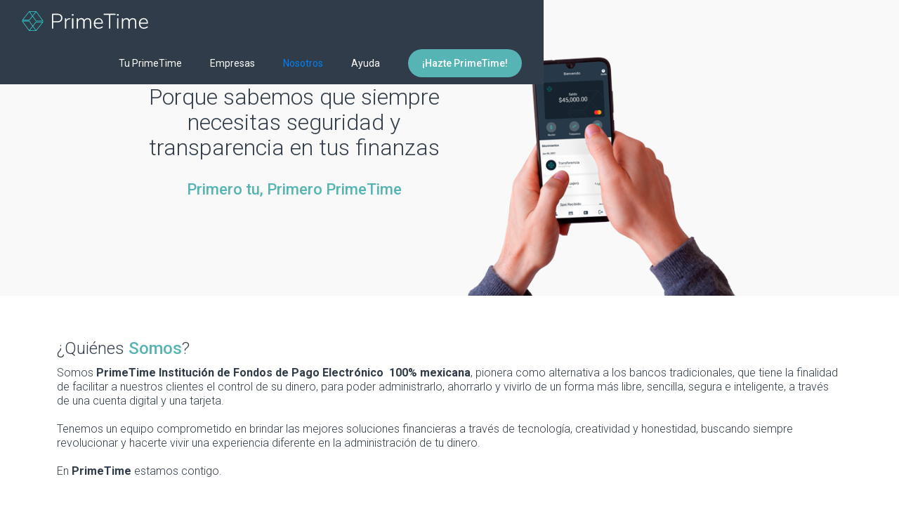

--- FILE ---
content_type: text/html
request_url: https://www.prime-time.mx/nosotros
body_size: 3701
content:
<!DOCTYPE html><!-- Last Published: Thu Dec 04 2025 21:40:45 GMT+0000 (Coordinated Universal Time) --><html data-wf-domain="www.prime-time.mx" data-wf-page="62a895176563c34e48f6f234" data-wf-site="6116af3ab056a45e62b38892"><head><meta charset="utf-8"/><title>Nosotros</title><meta content="Nosotros" property="og:title"/><meta content="Nosotros" property="twitter:title"/><meta content="width=device-width, initial-scale=1" name="viewport"/><link href="https://cdn.prod.website-files.com/6116af3ab056a45e62b38892/css/prime-time.webflow.shared.0959c2ed3.css" rel="stylesheet" type="text/css"/><link href="https://fonts.googleapis.com" rel="preconnect"/><link href="https://fonts.gstatic.com" rel="preconnect" crossorigin="anonymous"/><script src="https://ajax.googleapis.com/ajax/libs/webfont/1.6.26/webfont.js" type="text/javascript"></script><script type="text/javascript">WebFont.load({  google: {    families: ["Roboto:100,100italic,300,300italic,regular,italic,500,500italic,700,700italic,900,900italic"]  }});</script><script type="text/javascript">!function(o,c){var n=c.documentElement,t=" w-mod-";n.className+=t+"js",("ontouchstart"in o||o.DocumentTouch&&c instanceof DocumentTouch)&&(n.className+=t+"touch")}(window,document);</script><link href="https://cdn.prod.website-files.com/6116af3ab056a45e62b38892/6116c7caf802fc17d48e3d38_favicon.png" rel="shortcut icon" type="image/x-icon"/><link href="https://cdn.prod.website-files.com/6116af3ab056a45e62b38892/6116c7d371966afa439c8640_web-clip.png" rel="apple-touch-icon"/><script async="" src="https://www.googletagmanager.com/gtag/js?id=G-LZKEE75EM7"></script><script type="text/javascript">window.dataLayer = window.dataLayer || [];function gtag(){dataLayer.push(arguments);}gtag('js', new Date());gtag('config', 'G-LZKEE75EM7', {'anonymize_ip': false});</script></head><body class="body-5"><div><div data-animation="default" data-collapse="medium" data-duration="400" data-easing="ease" data-easing2="ease" role="banner" class="navbar-5 w-nav"><div class="container-24 w-container"><a href="https://www.prime-time.mx/" class="brand-5 w-nav-brand"></a><nav role="navigation" class="w-nav-menu"><a href="https://www.prime-time.mx/" class="nav-link-19 w-nav-link">Tu PrimeTime</a><a href="/empresas" class="nav-link-20 w-nav-link">Empresas</a><a href="/nosotros" aria-current="page" class="nav-link-21 w-nav-link w--current">Nosotros</a><a href="/necesitas-ayuda" class="nav-link-22 w-nav-link">Ayuda</a><a href="https://play.google.com/store/apps/details?id=mx.primetime.consumer" target="_blank" class="nav-link-23 w-nav-link">¡Hazte PrimeTime!</a></nav><div class="menu-button-5 w-nav-button"><div class="icon-4 w-icon-nav-menu"></div></div></div></div></div><div class="section-25"><div class="w-container"><div class="columns-17 w-row"><div class="column-27 w-col w-col-6"><h2 class="heading-77">Porque sabemos que siempre necesitas seguridad y transparencia en tus finanzas</h2><h1 class="heading-78">Primero tu, Primero PrimeTime</h1></div><div class="w-col w-col-6"><img src="https://cdn.prod.website-files.com/6116af3ab056a45e62b38892/62a89ac281ca72da732c667a_quienes-somos-primetime-2022.png" loading="lazy" alt="" class="image-24"/></div></div></div></div><div class="section-26"><div class="container-25 w-container"><h3 class="heading-79">¿Quiénes <span class="text-span-48">Somos</span>?</h3><p class="paragraph-10129">Somos<strong> PrimeTime Institución de Fondos de Pago Electrónico  100% mexicana</strong>, pionera como alternativa a los bancos tradicionales, que tiene la finalidad de facilitar a nuestros clientes el control de su dinero, para poder administrarlo, ahorrarlo y vivirlo de un forma más libre, sencilla, segura e inteligente, a través de una cuenta digital y una tarjeta.<br/><br/>Tenemos un equipo comprometido en brindar las mejores soluciones financieras a través de tecnología, creatividad y honestidad, buscando siempre revolucionar y hacerte vivir una experiencia diferente en la administración de tu dinero.<br/><br/>En <strong>PrimeTime</strong> estamos contigo.</p></div></div><div class="section-27"><div class="container-26 w-container"><div class="w-row"><div class="column-28 w-col w-col-6"><h3 class="heading-81">Nuestras máximas <span class="text-span-50">PrimeTime</span></h3><div class="div-block-11"><h4 class="heading-80">Transparencia</h4><p class="paragraph-10130">Somos claros y congruentes en lo que pensamos, sentimos, decimos y hacemos, con el objetivo de generar confianza y oportunidades de crecimiento y establecer relaciones a largo plazo.</p></div><div class="div-block-12"><h4 class="heading-80">Innovación</h4><p class="paragraph-10130">Somos 100% tecnológicos siempre buscando las mejores soluciones y productos para seguir construyendo una verdadera experiencia financiera.</p></div><div><h4 class="heading-80">Compromiso</h4><p class="paragraph-10130">En PrimeTime estamos en constante movimiento, siempre trabajando en equipo y con la comunicación más clara. Para poderte brindar los mejores productos y servicios financieros que te hagan vivir la mejor experiencia.</p></div></div><div class="column-29 w-col w-col-6"><h3 class="heading-81">Lo que nos <span class="text-span-51">mueve</span></h3><div class="div-block-11"><h4 class="heading-80">Servicio</h4><p class="paragraph-10130">Darte el mejor servicio y ofrecerte lo que prometemos, sin restricciones, sin letras chiquitas.</p></div><div class="div-block-11"><h4 class="heading-80">Cercanía</h4><p class="paragraph-10130">Tenemos el firme compromiso de siempre ofrecerte un servicio ágil en todos los ámbitos, llevándote de la mano y aclarando todas tus dudas.</p></div><div class="div-block-11"><h4 class="heading-80">Empatía</h4><p class="paragraph-10130">Generamos una oferta de valor agregado en cada uno de nuestros productos, siempre enfocados en las necesidades de todos nuestros clientes.</p></div></div></div></div></div><div class="section-39"><div class="container-39 w-container"><a href="https://www.prime-time.mx/aviso-de-privacidad-primetime" class="link-22">Aviso de Privacidad</a><a href="https://www.prime-time.mx/terminos-y-condiciones" class="link-22">Términos y Condiciones</a><a href="https://cdn.prod.website-files.com/6116af3ab056a45e62b38892/62f696977ca58c043a5b20ba_CONTRATO%20CLIENTES.pdf" target="_blank" class="link-22">Contrato de Emisión y Depósito Mercantil</a><a href="https://www.prime-time.mx/comisiones" class="link-22">Comisiones</a></div></div><footer id="footer" class="footer-2"><div class="w-container"><div class="footer-flex-container-2"><a href="https://www.prime-time.mx/" class="footer-logo-link"><img src="https://cdn.prod.website-files.com/6116af3ab056a45e62b38892/62044d3013662b46af1c8958_prime-blanco.png" alt="" class="footer-image-2"/></a><div><h2 class="footer-heading-2">Contáctanos</h2><ul role="list" class="list-9 w-list-unstyled"><li><a href="mailto:contacto@prime-time.mx?subject=Contacto%20PrimeTime" class="footer-link-2">contacto@prime-time.mx</a></li><li><a href="tel:8007714444" class="footer-link-2">800-771-4444</a></li><li><a href="https://goo.gl/maps/UiUs8Fd6jCUePpok6" target="_blank" class="footer-link-2">Av. Revolución #1181, piso 5, <br/>Colonia Merced Gómez,<br/> Benito Juarez,<br/> CDMX. C.P. 03930.</a></li></ul></div><div><h2 class="footer-heading-2">Legales</h2><ul role="list" class="w-list-unstyled"><li><a href="/aviso-legal-primetime" class="footer-link-2">Aviso Legal</a></li><li><a title="Consulta nuestra información de la UNE" href="/une" class="footer-link-2">UNE PrimeTime</a><a href="/estados-financieros" class="footer-link-2">Estados Financieros</a></li></ul><a href="/burro-de-entidades-financieras" target="_blank" class="footer-link-2">Buro de entidades financieras</a><a href="/aclaraciones-spei" target="_blank" class="footer-link-2">Aclaraciones de speis</a></div><div><h2 class="footer-heading-2">PrimeTime</h2><ul role="list" class="w-list-unstyled"><li><a href="/necesitas-ayuda" class="footer-link-2">Ayuda</a></li><li><a href="/bolsa-de-trabajo-primetime" class="footer-link-2">Bolsa de Trabajo</a></li></ul><ul role="list" class="redessocials w-list-unstyled"><li class="list-item-1013"><a href="https://www.facebook.com/tarjetaprimetime" target="_blank" class="footer-link-2 facebook"></a></li><li class="list-item-1014"><a href="https://www.instagram.com/primetime_mx" target="_blank" class="footer-link-2 instagram"></a></li><li class="list-item-1015"><a href="https://www.linkedin.com/company/prime-time-mx/" target="_blank" class="footer-link-2 linkedin"></a></li></ul></div></div><div class="div-block-16"><img src="https://cdn.prod.website-files.com/6116af3ab056a45e62b38892/62acc3d24ab6fb4dd81a3870_mastercard.svg" loading="lazy" alt="" class="image-39"/><img src="https://cdn.prod.website-files.com/6116af3ab056a45e62b38892/61def52b5787028ed1c9f65f_fintech.png" loading="lazy" sizes="(max-width: 767px) 100vw, (max-width: 991px) 727.984375px, 939.984375px" srcset="https://cdn.prod.website-files.com/6116af3ab056a45e62b38892/61def52b5787028ed1c9f65f_fintech-p-500.png 500w, https://cdn.prod.website-files.com/6116af3ab056a45e62b38892/61def52b5787028ed1c9f65f_fintech-p-800.png 800w, https://cdn.prod.website-files.com/6116af3ab056a45e62b38892/61def52b5787028ed1c9f65f_fintech-p-1080.png 1080w, https://cdn.prod.website-files.com/6116af3ab056a45e62b38892/61def52b5787028ed1c9f65f_fintech-p-1600.png 1600w, https://cdn.prod.website-files.com/6116af3ab056a45e62b38892/61def52b5787028ed1c9f65f_fintech-p-2000.png 2000w, https://cdn.prod.website-files.com/6116af3ab056a45e62b38892/61def52b5787028ed1c9f65f_fintech-p-2600.png 2600w, https://cdn.prod.website-files.com/6116af3ab056a45e62b38892/61def52b5787028ed1c9f65f_fintech-p-3200.png 3200w, https://cdn.prod.website-files.com/6116af3ab056a45e62b38892/61def52b5787028ed1c9f65f_fintech.png 3996w" alt="" class="image-40"/></div><div class="text-block-5324">PTMPRIME SA de CV, Institución de Fondos de Pago Electrónico | Copyrighyt 2022</div><div class="text-block-5324"><a href="/aviso-de-privacidad-primetime" class="link-8">Aviso de Privacidad </a> <a href="/terminos-y-condiciones-de-uso-primetime" class="link-9">Términos y condiciones</a></div><div class="text-block-5324">Todos los derechos reservados</div></div></footer><script src="https://d3e54v103j8qbb.cloudfront.net/js/jquery-3.5.1.min.dc5e7f18c8.js?site=6116af3ab056a45e62b38892" type="text/javascript" integrity="sha256-9/aliU8dGd2tb6OSsuzixeV4y/faTqgFtohetphbbj0=" crossorigin="anonymous"></script><script src="https://cdn.prod.website-files.com/6116af3ab056a45e62b38892/js/webflow.schunk.36b8fb49256177c8.js" type="text/javascript"></script><script src="https://cdn.prod.website-files.com/6116af3ab056a45e62b38892/js/webflow.schunk.5606bf5b50585128.js" type="text/javascript"></script><script src="https://cdn.prod.website-files.com/6116af3ab056a45e62b38892/js/webflow.fa09a8df.bf08ad0a19021b8e.js" type="text/javascript"></script></body></html>

--- FILE ---
content_type: text/css
request_url: https://cdn.prod.website-files.com/6116af3ab056a45e62b38892/css/prime-time.webflow.shared.0959c2ed3.css
body_size: 23302
content:
html {
  -webkit-text-size-adjust: 100%;
  -ms-text-size-adjust: 100%;
  font-family: sans-serif;
}

body {
  margin: 0;
}

article, aside, details, figcaption, figure, footer, header, hgroup, main, menu, nav, section, summary {
  display: block;
}

audio, canvas, progress, video {
  vertical-align: baseline;
  display: inline-block;
}

audio:not([controls]) {
  height: 0;
  display: none;
}

[hidden], template {
  display: none;
}

a {
  background-color: #0000;
}

a:active, a:hover {
  outline: 0;
}

abbr[title] {
  border-bottom: 1px dotted;
}

b, strong {
  font-weight: bold;
}

dfn {
  font-style: italic;
}

h1 {
  margin: .67em 0;
  font-size: 2em;
}

mark {
  color: #000;
  background: #ff0;
}

small {
  font-size: 80%;
}

sub, sup {
  vertical-align: baseline;
  font-size: 75%;
  line-height: 0;
  position: relative;
}

sup {
  top: -.5em;
}

sub {
  bottom: -.25em;
}

img {
  border: 0;
}

svg:not(:root) {
  overflow: hidden;
}

hr {
  box-sizing: content-box;
  height: 0;
}

pre {
  overflow: auto;
}

code, kbd, pre, samp {
  font-family: monospace;
  font-size: 1em;
}

button, input, optgroup, select, textarea {
  color: inherit;
  font: inherit;
  margin: 0;
}

button {
  overflow: visible;
}

button, select {
  text-transform: none;
}

button, html input[type="button"], input[type="reset"] {
  -webkit-appearance: button;
  cursor: pointer;
}

button[disabled], html input[disabled] {
  cursor: default;
}

button::-moz-focus-inner, input::-moz-focus-inner {
  border: 0;
  padding: 0;
}

input {
  line-height: normal;
}

input[type="checkbox"], input[type="radio"] {
  box-sizing: border-box;
  padding: 0;
}

input[type="number"]::-webkit-inner-spin-button, input[type="number"]::-webkit-outer-spin-button {
  height: auto;
}

input[type="search"] {
  -webkit-appearance: none;
}

input[type="search"]::-webkit-search-cancel-button, input[type="search"]::-webkit-search-decoration {
  -webkit-appearance: none;
}

legend {
  border: 0;
  padding: 0;
}

textarea {
  overflow: auto;
}

optgroup {
  font-weight: bold;
}

table {
  border-collapse: collapse;
  border-spacing: 0;
}

td, th {
  padding: 0;
}

@font-face {
  font-family: webflow-icons;
  src: url("[data-uri]") format("truetype");
  font-weight: normal;
  font-style: normal;
}

[class^="w-icon-"], [class*=" w-icon-"] {
  speak: none;
  font-variant: normal;
  text-transform: none;
  -webkit-font-smoothing: antialiased;
  -moz-osx-font-smoothing: grayscale;
  font-style: normal;
  font-weight: normal;
  line-height: 1;
  font-family: webflow-icons !important;
}

.w-icon-slider-right:before {
  content: "";
}

.w-icon-slider-left:before {
  content: "";
}

.w-icon-nav-menu:before {
  content: "";
}

.w-icon-arrow-down:before, .w-icon-dropdown-toggle:before {
  content: "";
}

.w-icon-file-upload-remove:before {
  content: "";
}

.w-icon-file-upload-icon:before {
  content: "";
}

* {
  box-sizing: border-box;
}

html {
  height: 100%;
}

body {
  color: #333;
  background-color: #fff;
  min-height: 100%;
  margin: 0;
  font-family: Arial, sans-serif;
  font-size: 14px;
  line-height: 20px;
}

img {
  vertical-align: middle;
  max-width: 100%;
  display: inline-block;
}

html.w-mod-touch * {
  background-attachment: scroll !important;
}

.w-block {
  display: block;
}

.w-inline-block {
  max-width: 100%;
  display: inline-block;
}

.w-clearfix:before, .w-clearfix:after {
  content: " ";
  grid-area: 1 / 1 / 2 / 2;
  display: table;
}

.w-clearfix:after {
  clear: both;
}

.w-hidden {
  display: none;
}

.w-button {
  color: #fff;
  line-height: inherit;
  cursor: pointer;
  background-color: #3898ec;
  border: 0;
  border-radius: 0;
  padding: 9px 15px;
  text-decoration: none;
  display: inline-block;
}

input.w-button {
  -webkit-appearance: button;
}

html[data-w-dynpage] [data-w-cloak] {
  color: #0000 !important;
}

.w-code-block {
  margin: unset;
}

pre.w-code-block code {
  all: inherit;
}

.w-optimization {
  display: contents;
}

.w-webflow-badge, .w-webflow-badge > img {
  box-sizing: unset;
  width: unset;
  height: unset;
  max-height: unset;
  max-width: unset;
  min-height: unset;
  min-width: unset;
  margin: unset;
  padding: unset;
  float: unset;
  clear: unset;
  border: unset;
  border-radius: unset;
  background: unset;
  background-image: unset;
  background-position: unset;
  background-size: unset;
  background-repeat: unset;
  background-origin: unset;
  background-clip: unset;
  background-attachment: unset;
  background-color: unset;
  box-shadow: unset;
  transform: unset;
  direction: unset;
  font-family: unset;
  font-weight: unset;
  color: unset;
  font-size: unset;
  line-height: unset;
  font-style: unset;
  font-variant: unset;
  text-align: unset;
  letter-spacing: unset;
  -webkit-text-decoration: unset;
  text-decoration: unset;
  text-indent: unset;
  text-transform: unset;
  list-style-type: unset;
  text-shadow: unset;
  vertical-align: unset;
  cursor: unset;
  white-space: unset;
  word-break: unset;
  word-spacing: unset;
  word-wrap: unset;
  transition: unset;
}

.w-webflow-badge {
  white-space: nowrap;
  cursor: pointer;
  box-shadow: 0 0 0 1px #0000001a, 0 1px 3px #0000001a;
  visibility: visible !important;
  opacity: 1 !important;
  z-index: 2147483647 !important;
  color: #aaadb0 !important;
  overflow: unset !important;
  background-color: #fff !important;
  border-radius: 3px !important;
  width: auto !important;
  height: auto !important;
  margin: 0 !important;
  padding: 6px !important;
  font-size: 12px !important;
  line-height: 14px !important;
  text-decoration: none !important;
  display: inline-block !important;
  position: fixed !important;
  inset: auto 12px 12px auto !important;
  transform: none !important;
}

.w-webflow-badge > img {
  position: unset;
  visibility: unset !important;
  opacity: 1 !important;
  vertical-align: middle !important;
  display: inline-block !important;
}

h1, h2, h3, h4, h5, h6 {
  margin-bottom: 10px;
  font-weight: bold;
}

h1 {
  margin-top: 20px;
  font-size: 38px;
  line-height: 44px;
}

h2 {
  margin-top: 20px;
  font-size: 32px;
  line-height: 36px;
}

h3 {
  margin-top: 20px;
  font-size: 24px;
  line-height: 30px;
}

h4 {
  margin-top: 10px;
  font-size: 18px;
  line-height: 24px;
}

h5 {
  margin-top: 10px;
  font-size: 14px;
  line-height: 20px;
}

h6 {
  margin-top: 10px;
  font-size: 12px;
  line-height: 18px;
}

p {
  margin-top: 0;
  margin-bottom: 10px;
}

blockquote {
  border-left: 5px solid #e2e2e2;
  margin: 0 0 10px;
  padding: 10px 20px;
  font-size: 18px;
  line-height: 22px;
}

figure {
  margin: 0 0 10px;
}

figcaption {
  text-align: center;
  margin-top: 5px;
}

ul, ol {
  margin-top: 0;
  margin-bottom: 10px;
  padding-left: 40px;
}

.w-list-unstyled {
  padding-left: 0;
  list-style: none;
}

.w-embed:before, .w-embed:after {
  content: " ";
  grid-area: 1 / 1 / 2 / 2;
  display: table;
}

.w-embed:after {
  clear: both;
}

.w-video {
  width: 100%;
  padding: 0;
  position: relative;
}

.w-video iframe, .w-video object, .w-video embed {
  border: none;
  width: 100%;
  height: 100%;
  position: absolute;
  top: 0;
  left: 0;
}

fieldset {
  border: 0;
  margin: 0;
  padding: 0;
}

button, [type="button"], [type="reset"] {
  cursor: pointer;
  -webkit-appearance: button;
  border: 0;
}

.w-form {
  margin: 0 0 15px;
}

.w-form-done {
  text-align: center;
  background-color: #ddd;
  padding: 20px;
  display: none;
}

.w-form-fail {
  background-color: #ffdede;
  margin-top: 10px;
  padding: 10px;
  display: none;
}

label {
  margin-bottom: 5px;
  font-weight: bold;
  display: block;
}

.w-input, .w-select {
  color: #333;
  vertical-align: middle;
  background-color: #fff;
  border: 1px solid #ccc;
  width: 100%;
  height: 38px;
  margin-bottom: 10px;
  padding: 8px 12px;
  font-size: 14px;
  line-height: 1.42857;
  display: block;
}

.w-input::placeholder, .w-select::placeholder {
  color: #999;
}

.w-input:focus, .w-select:focus {
  border-color: #3898ec;
  outline: 0;
}

.w-input[disabled], .w-select[disabled], .w-input[readonly], .w-select[readonly], fieldset[disabled] .w-input, fieldset[disabled] .w-select {
  cursor: not-allowed;
}

.w-input[disabled]:not(.w-input-disabled), .w-select[disabled]:not(.w-input-disabled), .w-input[readonly], .w-select[readonly], fieldset[disabled]:not(.w-input-disabled) .w-input, fieldset[disabled]:not(.w-input-disabled) .w-select {
  background-color: #eee;
}

textarea.w-input, textarea.w-select {
  height: auto;
}

.w-select {
  background-color: #f3f3f3;
}

.w-select[multiple] {
  height: auto;
}

.w-form-label {
  cursor: pointer;
  margin-bottom: 0;
  font-weight: normal;
  display: inline-block;
}

.w-radio {
  margin-bottom: 5px;
  padding-left: 20px;
  display: block;
}

.w-radio:before, .w-radio:after {
  content: " ";
  grid-area: 1 / 1 / 2 / 2;
  display: table;
}

.w-radio:after {
  clear: both;
}

.w-radio-input {
  float: left;
  margin: 3px 0 0 -20px;
  line-height: normal;
}

.w-file-upload {
  margin-bottom: 10px;
  display: block;
}

.w-file-upload-input {
  opacity: 0;
  z-index: -100;
  width: .1px;
  height: .1px;
  position: absolute;
  overflow: hidden;
}

.w-file-upload-default, .w-file-upload-uploading, .w-file-upload-success {
  color: #333;
  display: inline-block;
}

.w-file-upload-error {
  margin-top: 10px;
  display: block;
}

.w-file-upload-default.w-hidden, .w-file-upload-uploading.w-hidden, .w-file-upload-error.w-hidden, .w-file-upload-success.w-hidden {
  display: none;
}

.w-file-upload-uploading-btn {
  cursor: pointer;
  background-color: #fafafa;
  border: 1px solid #ccc;
  margin: 0;
  padding: 8px 12px;
  font-size: 14px;
  font-weight: normal;
  display: flex;
}

.w-file-upload-file {
  background-color: #fafafa;
  border: 1px solid #ccc;
  flex-grow: 1;
  justify-content: space-between;
  margin: 0;
  padding: 8px 9px 8px 11px;
  display: flex;
}

.w-file-upload-file-name {
  font-size: 14px;
  font-weight: normal;
  display: block;
}

.w-file-remove-link {
  cursor: pointer;
  width: auto;
  height: auto;
  margin-top: 3px;
  margin-left: 10px;
  padding: 3px;
  display: block;
}

.w-icon-file-upload-remove {
  margin: auto;
  font-size: 10px;
}

.w-file-upload-error-msg {
  color: #ea384c;
  padding: 2px 0;
  display: inline-block;
}

.w-file-upload-info {
  padding: 0 12px;
  line-height: 38px;
  display: inline-block;
}

.w-file-upload-label {
  cursor: pointer;
  background-color: #fafafa;
  border: 1px solid #ccc;
  margin: 0;
  padding: 8px 12px;
  font-size: 14px;
  font-weight: normal;
  display: inline-block;
}

.w-icon-file-upload-icon, .w-icon-file-upload-uploading {
  width: 20px;
  margin-right: 8px;
  display: inline-block;
}

.w-icon-file-upload-uploading {
  height: 20px;
}

.w-container {
  max-width: 940px;
  margin-left: auto;
  margin-right: auto;
}

.w-container:before, .w-container:after {
  content: " ";
  grid-area: 1 / 1 / 2 / 2;
  display: table;
}

.w-container:after {
  clear: both;
}

.w-container .w-row {
  margin-left: -10px;
  margin-right: -10px;
}

.w-row:before, .w-row:after {
  content: " ";
  grid-area: 1 / 1 / 2 / 2;
  display: table;
}

.w-row:after {
  clear: both;
}

.w-row .w-row {
  margin-left: 0;
  margin-right: 0;
}

.w-col {
  float: left;
  width: 100%;
  min-height: 1px;
  padding-left: 10px;
  padding-right: 10px;
  position: relative;
}

.w-col .w-col {
  padding-left: 0;
  padding-right: 0;
}

.w-col-1 {
  width: 8.33333%;
}

.w-col-2 {
  width: 16.6667%;
}

.w-col-3 {
  width: 25%;
}

.w-col-4 {
  width: 33.3333%;
}

.w-col-5 {
  width: 41.6667%;
}

.w-col-6 {
  width: 50%;
}

.w-col-7 {
  width: 58.3333%;
}

.w-col-8 {
  width: 66.6667%;
}

.w-col-9 {
  width: 75%;
}

.w-col-10 {
  width: 83.3333%;
}

.w-col-11 {
  width: 91.6667%;
}

.w-col-12 {
  width: 100%;
}

.w-hidden-main {
  display: none !important;
}

@media screen and (max-width: 991px) {
  .w-container {
    max-width: 728px;
  }

  .w-hidden-main {
    display: inherit !important;
  }

  .w-hidden-medium {
    display: none !important;
  }

  .w-col-medium-1 {
    width: 8.33333%;
  }

  .w-col-medium-2 {
    width: 16.6667%;
  }

  .w-col-medium-3 {
    width: 25%;
  }

  .w-col-medium-4 {
    width: 33.3333%;
  }

  .w-col-medium-5 {
    width: 41.6667%;
  }

  .w-col-medium-6 {
    width: 50%;
  }

  .w-col-medium-7 {
    width: 58.3333%;
  }

  .w-col-medium-8 {
    width: 66.6667%;
  }

  .w-col-medium-9 {
    width: 75%;
  }

  .w-col-medium-10 {
    width: 83.3333%;
  }

  .w-col-medium-11 {
    width: 91.6667%;
  }

  .w-col-medium-12 {
    width: 100%;
  }

  .w-col-stack {
    width: 100%;
    left: auto;
    right: auto;
  }
}

@media screen and (max-width: 767px) {
  .w-hidden-main, .w-hidden-medium {
    display: inherit !important;
  }

  .w-hidden-small {
    display: none !important;
  }

  .w-row, .w-container .w-row {
    margin-left: 0;
    margin-right: 0;
  }

  .w-col {
    width: 100%;
    left: auto;
    right: auto;
  }

  .w-col-small-1 {
    width: 8.33333%;
  }

  .w-col-small-2 {
    width: 16.6667%;
  }

  .w-col-small-3 {
    width: 25%;
  }

  .w-col-small-4 {
    width: 33.3333%;
  }

  .w-col-small-5 {
    width: 41.6667%;
  }

  .w-col-small-6 {
    width: 50%;
  }

  .w-col-small-7 {
    width: 58.3333%;
  }

  .w-col-small-8 {
    width: 66.6667%;
  }

  .w-col-small-9 {
    width: 75%;
  }

  .w-col-small-10 {
    width: 83.3333%;
  }

  .w-col-small-11 {
    width: 91.6667%;
  }

  .w-col-small-12 {
    width: 100%;
  }
}

@media screen and (max-width: 479px) {
  .w-container {
    max-width: none;
  }

  .w-hidden-main, .w-hidden-medium, .w-hidden-small {
    display: inherit !important;
  }

  .w-hidden-tiny {
    display: none !important;
  }

  .w-col {
    width: 100%;
  }

  .w-col-tiny-1 {
    width: 8.33333%;
  }

  .w-col-tiny-2 {
    width: 16.6667%;
  }

  .w-col-tiny-3 {
    width: 25%;
  }

  .w-col-tiny-4 {
    width: 33.3333%;
  }

  .w-col-tiny-5 {
    width: 41.6667%;
  }

  .w-col-tiny-6 {
    width: 50%;
  }

  .w-col-tiny-7 {
    width: 58.3333%;
  }

  .w-col-tiny-8 {
    width: 66.6667%;
  }

  .w-col-tiny-9 {
    width: 75%;
  }

  .w-col-tiny-10 {
    width: 83.3333%;
  }

  .w-col-tiny-11 {
    width: 91.6667%;
  }

  .w-col-tiny-12 {
    width: 100%;
  }
}

.w-widget {
  position: relative;
}

.w-widget-map {
  width: 100%;
  height: 400px;
}

.w-widget-map label {
  width: auto;
  display: inline;
}

.w-widget-map img {
  max-width: inherit;
}

.w-widget-map .gm-style-iw {
  text-align: center;
}

.w-widget-map .gm-style-iw > button {
  display: none !important;
}

.w-widget-twitter {
  overflow: hidden;
}

.w-widget-twitter-count-shim {
  vertical-align: top;
  text-align: center;
  background: #fff;
  border: 1px solid #758696;
  border-radius: 3px;
  width: 28px;
  height: 20px;
  display: inline-block;
  position: relative;
}

.w-widget-twitter-count-shim * {
  pointer-events: none;
  -webkit-user-select: none;
  user-select: none;
}

.w-widget-twitter-count-shim .w-widget-twitter-count-inner {
  text-align: center;
  color: #999;
  font-family: serif;
  font-size: 15px;
  line-height: 12px;
  position: relative;
}

.w-widget-twitter-count-shim .w-widget-twitter-count-clear {
  display: block;
  position: relative;
}

.w-widget-twitter-count-shim.w--large {
  width: 36px;
  height: 28px;
}

.w-widget-twitter-count-shim.w--large .w-widget-twitter-count-inner {
  font-size: 18px;
  line-height: 18px;
}

.w-widget-twitter-count-shim:not(.w--vertical) {
  margin-left: 5px;
  margin-right: 8px;
}

.w-widget-twitter-count-shim:not(.w--vertical).w--large {
  margin-left: 6px;
}

.w-widget-twitter-count-shim:not(.w--vertical):before, .w-widget-twitter-count-shim:not(.w--vertical):after {
  content: " ";
  pointer-events: none;
  border: solid #0000;
  width: 0;
  height: 0;
  position: absolute;
  top: 50%;
  left: 0;
}

.w-widget-twitter-count-shim:not(.w--vertical):before {
  border-width: 4px;
  border-color: #75869600 #5d6c7b #75869600 #75869600;
  margin-top: -4px;
  margin-left: -9px;
}

.w-widget-twitter-count-shim:not(.w--vertical).w--large:before {
  border-width: 5px;
  margin-top: -5px;
  margin-left: -10px;
}

.w-widget-twitter-count-shim:not(.w--vertical):after {
  border-width: 4px;
  border-color: #fff0 #fff #fff0 #fff0;
  margin-top: -4px;
  margin-left: -8px;
}

.w-widget-twitter-count-shim:not(.w--vertical).w--large:after {
  border-width: 5px;
  margin-top: -5px;
  margin-left: -9px;
}

.w-widget-twitter-count-shim.w--vertical {
  width: 61px;
  height: 33px;
  margin-bottom: 8px;
}

.w-widget-twitter-count-shim.w--vertical:before, .w-widget-twitter-count-shim.w--vertical:after {
  content: " ";
  pointer-events: none;
  border: solid #0000;
  width: 0;
  height: 0;
  position: absolute;
  top: 100%;
  left: 50%;
}

.w-widget-twitter-count-shim.w--vertical:before {
  border-width: 5px;
  border-color: #5d6c7b #75869600 #75869600;
  margin-left: -5px;
}

.w-widget-twitter-count-shim.w--vertical:after {
  border-width: 4px;
  border-color: #fff #fff0 #fff0;
  margin-left: -4px;
}

.w-widget-twitter-count-shim.w--vertical .w-widget-twitter-count-inner {
  font-size: 18px;
  line-height: 22px;
}

.w-widget-twitter-count-shim.w--vertical.w--large {
  width: 76px;
}

.w-background-video {
  color: #fff;
  height: 500px;
  position: relative;
  overflow: hidden;
}

.w-background-video > video {
  object-fit: cover;
  z-index: -100;
  background-position: 50%;
  background-size: cover;
  width: 100%;
  height: 100%;
  margin: auto;
  position: absolute;
  inset: -100%;
}

.w-background-video > video::-webkit-media-controls-start-playback-button {
  -webkit-appearance: none;
  display: none !important;
}

.w-background-video--control {
  background-color: #0000;
  padding: 0;
  position: absolute;
  bottom: 1em;
  right: 1em;
}

.w-background-video--control > [hidden] {
  display: none !important;
}

.w-slider {
  text-align: center;
  clear: both;
  -webkit-tap-highlight-color: #0000;
  tap-highlight-color: #0000;
  background: #ddd;
  height: 300px;
  position: relative;
}

.w-slider-mask {
  z-index: 1;
  white-space: nowrap;
  height: 100%;
  display: block;
  position: relative;
  left: 0;
  right: 0;
  overflow: hidden;
}

.w-slide {
  vertical-align: top;
  white-space: normal;
  text-align: left;
  width: 100%;
  height: 100%;
  display: inline-block;
  position: relative;
}

.w-slider-nav {
  z-index: 2;
  text-align: center;
  -webkit-tap-highlight-color: #0000;
  tap-highlight-color: #0000;
  height: 40px;
  margin: auto;
  padding-top: 10px;
  position: absolute;
  inset: auto 0 0;
}

.w-slider-nav.w-round > div {
  border-radius: 100%;
}

.w-slider-nav.w-num > div {
  font-size: inherit;
  line-height: inherit;
  width: auto;
  height: auto;
  padding: .2em .5em;
}

.w-slider-nav.w-shadow > div {
  box-shadow: 0 0 3px #3336;
}

.w-slider-nav-invert {
  color: #fff;
}

.w-slider-nav-invert > div {
  background-color: #2226;
}

.w-slider-nav-invert > div.w-active {
  background-color: #222;
}

.w-slider-dot {
  cursor: pointer;
  background-color: #fff6;
  width: 1em;
  height: 1em;
  margin: 0 3px .5em;
  transition: background-color .1s, color .1s;
  display: inline-block;
  position: relative;
}

.w-slider-dot.w-active {
  background-color: #fff;
}

.w-slider-dot:focus {
  outline: none;
  box-shadow: 0 0 0 2px #fff;
}

.w-slider-dot:focus.w-active {
  box-shadow: none;
}

.w-slider-arrow-left, .w-slider-arrow-right {
  cursor: pointer;
  color: #fff;
  -webkit-tap-highlight-color: #0000;
  tap-highlight-color: #0000;
  -webkit-user-select: none;
  user-select: none;
  width: 80px;
  margin: auto;
  font-size: 40px;
  position: absolute;
  inset: 0;
  overflow: hidden;
}

.w-slider-arrow-left [class^="w-icon-"], .w-slider-arrow-right [class^="w-icon-"], .w-slider-arrow-left [class*=" w-icon-"], .w-slider-arrow-right [class*=" w-icon-"] {
  position: absolute;
}

.w-slider-arrow-left:focus, .w-slider-arrow-right:focus {
  outline: 0;
}

.w-slider-arrow-left {
  z-index: 3;
  right: auto;
}

.w-slider-arrow-right {
  z-index: 4;
  left: auto;
}

.w-icon-slider-left, .w-icon-slider-right {
  width: 1em;
  height: 1em;
  margin: auto;
  inset: 0;
}

.w-slider-aria-label {
  clip: rect(0 0 0 0);
  border: 0;
  width: 1px;
  height: 1px;
  margin: -1px;
  padding: 0;
  position: absolute;
  overflow: hidden;
}

.w-slider-force-show {
  display: block !important;
}

.w-dropdown {
  text-align: left;
  z-index: 900;
  margin-left: auto;
  margin-right: auto;
  display: inline-block;
  position: relative;
}

.w-dropdown-btn, .w-dropdown-toggle, .w-dropdown-link {
  vertical-align: top;
  color: #222;
  text-align: left;
  white-space: nowrap;
  margin-left: auto;
  margin-right: auto;
  padding: 20px;
  text-decoration: none;
  position: relative;
}

.w-dropdown-toggle {
  -webkit-user-select: none;
  user-select: none;
  cursor: pointer;
  padding-right: 40px;
  display: inline-block;
}

.w-dropdown-toggle:focus {
  outline: 0;
}

.w-icon-dropdown-toggle {
  width: 1em;
  height: 1em;
  margin: auto 20px auto auto;
  position: absolute;
  top: 0;
  bottom: 0;
  right: 0;
}

.w-dropdown-list {
  background: #ddd;
  min-width: 100%;
  display: none;
  position: absolute;
}

.w-dropdown-list.w--open {
  display: block;
}

.w-dropdown-link {
  color: #222;
  padding: 10px 20px;
  display: block;
}

.w-dropdown-link.w--current {
  color: #0082f3;
}

.w-dropdown-link:focus {
  outline: 0;
}

@media screen and (max-width: 767px) {
  .w-nav-brand {
    padding-left: 10px;
  }
}

.w-lightbox-backdrop {
  cursor: auto;
  letter-spacing: normal;
  text-indent: 0;
  text-shadow: none;
  text-transform: none;
  visibility: visible;
  white-space: normal;
  word-break: normal;
  word-spacing: normal;
  word-wrap: normal;
  color: #fff;
  text-align: center;
  z-index: 2000;
  opacity: 0;
  -webkit-user-select: none;
  -moz-user-select: none;
  -webkit-tap-highlight-color: transparent;
  background: #000000e6;
  outline: 0;
  font-family: Helvetica Neue, Helvetica, Ubuntu, Segoe UI, Verdana, sans-serif;
  font-size: 17px;
  font-style: normal;
  font-weight: 300;
  line-height: 1.2;
  list-style: disc;
  position: fixed;
  inset: 0;
  -webkit-transform: translate(0);
}

.w-lightbox-backdrop, .w-lightbox-container {
  -webkit-overflow-scrolling: touch;
  height: 100%;
  overflow: auto;
}

.w-lightbox-content {
  height: 100vh;
  position: relative;
  overflow: hidden;
}

.w-lightbox-view {
  opacity: 0;
  width: 100vw;
  height: 100vh;
  position: absolute;
}

.w-lightbox-view:before {
  content: "";
  height: 100vh;
}

.w-lightbox-group, .w-lightbox-group .w-lightbox-view, .w-lightbox-group .w-lightbox-view:before {
  height: 86vh;
}

.w-lightbox-frame, .w-lightbox-view:before {
  vertical-align: middle;
  display: inline-block;
}

.w-lightbox-figure {
  margin: 0;
  position: relative;
}

.w-lightbox-group .w-lightbox-figure {
  cursor: pointer;
}

.w-lightbox-img {
  width: auto;
  max-width: none;
  height: auto;
}

.w-lightbox-image {
  float: none;
  max-width: 100vw;
  max-height: 100vh;
  display: block;
}

.w-lightbox-group .w-lightbox-image {
  max-height: 86vh;
}

.w-lightbox-caption {
  text-align: left;
  text-overflow: ellipsis;
  white-space: nowrap;
  background: #0006;
  padding: .5em 1em;
  position: absolute;
  bottom: 0;
  left: 0;
  right: 0;
  overflow: hidden;
}

.w-lightbox-embed {
  width: 100%;
  height: 100%;
  position: absolute;
  inset: 0;
}

.w-lightbox-control {
  cursor: pointer;
  background-position: center;
  background-repeat: no-repeat;
  background-size: 24px;
  width: 4em;
  transition: all .3s;
  position: absolute;
  top: 0;
}

.w-lightbox-left {
  background-image: url("[data-uri]");
  display: none;
  bottom: 0;
  left: 0;
}

.w-lightbox-right {
  background-image: url("[data-uri]");
  display: none;
  bottom: 0;
  right: 0;
}

.w-lightbox-close {
  background-image: url("[data-uri]");
  background-size: 18px;
  height: 2.6em;
  right: 0;
}

.w-lightbox-strip {
  white-space: nowrap;
  padding: 0 1vh;
  line-height: 0;
  position: absolute;
  bottom: 0;
  left: 0;
  right: 0;
  overflow: auto hidden;
}

.w-lightbox-item {
  box-sizing: content-box;
  cursor: pointer;
  width: 10vh;
  padding: 2vh 1vh;
  display: inline-block;
  -webkit-transform: translate3d(0, 0, 0);
}

.w-lightbox-active {
  opacity: .3;
}

.w-lightbox-thumbnail {
  background: #222;
  height: 10vh;
  position: relative;
  overflow: hidden;
}

.w-lightbox-thumbnail-image {
  position: absolute;
  top: 0;
  left: 0;
}

.w-lightbox-thumbnail .w-lightbox-tall {
  width: 100%;
  top: 50%;
  transform: translate(0, -50%);
}

.w-lightbox-thumbnail .w-lightbox-wide {
  height: 100%;
  left: 50%;
  transform: translate(-50%);
}

.w-lightbox-spinner {
  box-sizing: border-box;
  border: 5px solid #0006;
  border-radius: 50%;
  width: 40px;
  height: 40px;
  margin-top: -20px;
  margin-left: -20px;
  animation: .8s linear infinite spin;
  position: absolute;
  top: 50%;
  left: 50%;
}

.w-lightbox-spinner:after {
  content: "";
  border: 3px solid #0000;
  border-bottom-color: #fff;
  border-radius: 50%;
  position: absolute;
  inset: -4px;
}

.w-lightbox-hide {
  display: none;
}

.w-lightbox-noscroll {
  overflow: hidden;
}

@media (min-width: 768px) {
  .w-lightbox-content {
    height: 96vh;
    margin-top: 2vh;
  }

  .w-lightbox-view, .w-lightbox-view:before {
    height: 96vh;
  }

  .w-lightbox-group, .w-lightbox-group .w-lightbox-view, .w-lightbox-group .w-lightbox-view:before {
    height: 84vh;
  }

  .w-lightbox-image {
    max-width: 96vw;
    max-height: 96vh;
  }

  .w-lightbox-group .w-lightbox-image {
    max-width: 82.3vw;
    max-height: 84vh;
  }

  .w-lightbox-left, .w-lightbox-right {
    opacity: .5;
    display: block;
  }

  .w-lightbox-close {
    opacity: .8;
  }

  .w-lightbox-control:hover {
    opacity: 1;
  }
}

.w-lightbox-inactive, .w-lightbox-inactive:hover {
  opacity: 0;
}

.w-richtext:before, .w-richtext:after {
  content: " ";
  grid-area: 1 / 1 / 2 / 2;
  display: table;
}

.w-richtext:after {
  clear: both;
}

.w-richtext[contenteditable="true"]:before, .w-richtext[contenteditable="true"]:after {
  white-space: initial;
}

.w-richtext ol, .w-richtext ul {
  overflow: hidden;
}

.w-richtext .w-richtext-figure-selected.w-richtext-figure-type-video div:after, .w-richtext .w-richtext-figure-selected[data-rt-type="video"] div:after, .w-richtext .w-richtext-figure-selected.w-richtext-figure-type-image div, .w-richtext .w-richtext-figure-selected[data-rt-type="image"] div {
  outline: 2px solid #2895f7;
}

.w-richtext figure.w-richtext-figure-type-video > div:after, .w-richtext figure[data-rt-type="video"] > div:after {
  content: "";
  display: none;
  position: absolute;
  inset: 0;
}

.w-richtext figure {
  max-width: 60%;
  position: relative;
}

.w-richtext figure > div:before {
  cursor: default !important;
}

.w-richtext figure img {
  width: 100%;
}

.w-richtext figure figcaption.w-richtext-figcaption-placeholder {
  opacity: .6;
}

.w-richtext figure div {
  color: #0000;
  font-size: 0;
}

.w-richtext figure.w-richtext-figure-type-image, .w-richtext figure[data-rt-type="image"] {
  display: table;
}

.w-richtext figure.w-richtext-figure-type-image > div, .w-richtext figure[data-rt-type="image"] > div {
  display: inline-block;
}

.w-richtext figure.w-richtext-figure-type-image > figcaption, .w-richtext figure[data-rt-type="image"] > figcaption {
  caption-side: bottom;
  display: table-caption;
}

.w-richtext figure.w-richtext-figure-type-video, .w-richtext figure[data-rt-type="video"] {
  width: 60%;
  height: 0;
}

.w-richtext figure.w-richtext-figure-type-video iframe, .w-richtext figure[data-rt-type="video"] iframe {
  width: 100%;
  height: 100%;
  position: absolute;
  top: 0;
  left: 0;
}

.w-richtext figure.w-richtext-figure-type-video > div, .w-richtext figure[data-rt-type="video"] > div {
  width: 100%;
}

.w-richtext figure.w-richtext-align-center {
  clear: both;
  margin-left: auto;
  margin-right: auto;
}

.w-richtext figure.w-richtext-align-center.w-richtext-figure-type-image > div, .w-richtext figure.w-richtext-align-center[data-rt-type="image"] > div {
  max-width: 100%;
}

.w-richtext figure.w-richtext-align-normal {
  clear: both;
}

.w-richtext figure.w-richtext-align-fullwidth {
  text-align: center;
  clear: both;
  width: 100%;
  max-width: 100%;
  margin-left: auto;
  margin-right: auto;
  display: block;
}

.w-richtext figure.w-richtext-align-fullwidth > div {
  padding-bottom: inherit;
  display: inline-block;
}

.w-richtext figure.w-richtext-align-fullwidth > figcaption {
  display: block;
}

.w-richtext figure.w-richtext-align-floatleft {
  float: left;
  clear: none;
  margin-right: 15px;
}

.w-richtext figure.w-richtext-align-floatright {
  float: right;
  clear: none;
  margin-left: 15px;
}

.w-nav {
  z-index: 1000;
  background: #ddd;
  position: relative;
}

.w-nav:before, .w-nav:after {
  content: " ";
  grid-area: 1 / 1 / 2 / 2;
  display: table;
}

.w-nav:after {
  clear: both;
}

.w-nav-brand {
  float: left;
  color: #333;
  text-decoration: none;
  position: relative;
}

.w-nav-link {
  vertical-align: top;
  color: #222;
  text-align: left;
  margin-left: auto;
  margin-right: auto;
  padding: 20px;
  text-decoration: none;
  display: inline-block;
  position: relative;
}

.w-nav-link.w--current {
  color: #0082f3;
}

.w-nav-menu {
  float: right;
  position: relative;
}

[data-nav-menu-open] {
  text-align: center;
  background: #c8c8c8;
  min-width: 200px;
  position: absolute;
  top: 100%;
  left: 0;
  right: 0;
  overflow: visible;
  display: block !important;
}

.w--nav-link-open {
  display: block;
  position: relative;
}

.w-nav-overlay {
  width: 100%;
  display: none;
  position: absolute;
  top: 100%;
  left: 0;
  right: 0;
  overflow: hidden;
}

.w-nav-overlay [data-nav-menu-open] {
  top: 0;
}

.w-nav[data-animation="over-left"] .w-nav-overlay {
  width: auto;
}

.w-nav[data-animation="over-left"] .w-nav-overlay, .w-nav[data-animation="over-left"] [data-nav-menu-open] {
  z-index: 1;
  top: 0;
  right: auto;
}

.w-nav[data-animation="over-right"] .w-nav-overlay {
  width: auto;
}

.w-nav[data-animation="over-right"] .w-nav-overlay, .w-nav[data-animation="over-right"] [data-nav-menu-open] {
  z-index: 1;
  top: 0;
  left: auto;
}

.w-nav-button {
  float: right;
  cursor: pointer;
  -webkit-tap-highlight-color: #0000;
  tap-highlight-color: #0000;
  -webkit-user-select: none;
  user-select: none;
  padding: 18px;
  font-size: 24px;
  display: none;
  position: relative;
}

.w-nav-button:focus {
  outline: 0;
}

.w-nav-button.w--open {
  color: #fff;
  background-color: #c8c8c8;
}

.w-nav[data-collapse="all"] .w-nav-menu {
  display: none;
}

.w-nav[data-collapse="all"] .w-nav-button, .w--nav-dropdown-open, .w--nav-dropdown-toggle-open {
  display: block;
}

.w--nav-dropdown-list-open {
  position: static;
}

@media screen and (max-width: 991px) {
  .w-nav[data-collapse="medium"] .w-nav-menu {
    display: none;
  }

  .w-nav[data-collapse="medium"] .w-nav-button {
    display: block;
  }
}

@media screen and (max-width: 767px) {
  .w-nav[data-collapse="small"] .w-nav-menu {
    display: none;
  }

  .w-nav[data-collapse="small"] .w-nav-button {
    display: block;
  }

  .w-nav-brand {
    padding-left: 10px;
  }
}

@media screen and (max-width: 479px) {
  .w-nav[data-collapse="tiny"] .w-nav-menu {
    display: none;
  }

  .w-nav[data-collapse="tiny"] .w-nav-button {
    display: block;
  }
}

.w-tabs {
  position: relative;
}

.w-tabs:before, .w-tabs:after {
  content: " ";
  grid-area: 1 / 1 / 2 / 2;
  display: table;
}

.w-tabs:after {
  clear: both;
}

.w-tab-menu {
  position: relative;
}

.w-tab-link {
  vertical-align: top;
  text-align: left;
  cursor: pointer;
  color: #222;
  background-color: #ddd;
  padding: 9px 30px;
  text-decoration: none;
  display: inline-block;
  position: relative;
}

.w-tab-link.w--current {
  background-color: #c8c8c8;
}

.w-tab-link:focus {
  outline: 0;
}

.w-tab-content {
  display: block;
  position: relative;
  overflow: hidden;
}

.w-tab-pane {
  display: none;
  position: relative;
}

.w--tab-active {
  display: block;
}

@media screen and (max-width: 479px) {
  .w-tab-link {
    display: block;
  }
}

.w-ix-emptyfix:after {
  content: "";
}

@keyframes spin {
  0% {
    transform: rotate(0);
  }

  100% {
    transform: rotate(360deg);
  }
}

.w-dyn-empty {
  background-color: #ddd;
  padding: 10px;
}

.w-dyn-hide, .w-dyn-bind-empty, .w-condition-invisible {
  display: none !important;
}

.wf-layout-layout {
  display: grid;
}

:root {
  --white: white;
  --black: black;
}

.w-layout-layout {
  grid-row-gap: 20px;
  grid-column-gap: 20px;
  grid-auto-columns: 1fr;
  justify-content: center;
  padding: 20px;
}

.w-layout-cell {
  flex-direction: column;
  justify-content: flex-start;
  align-items: flex-start;
  display: flex;
}

.w-layout-grid {
  grid-row-gap: 16px;
  grid-column-gap: 16px;
  grid-template-rows: auto auto;
  grid-template-columns: 1fr 1fr;
  grid-auto-columns: 1fr;
  display: grid;
}

.hero-overlay {
  z-index: 1200;
  color: #fff;
  background-image: url("https://cdn.prod.website-files.com/6116af3ab056a45e62b38892/6116b2af63834664862b37a0_background.png");
  background-position: 50%;
  background-repeat: repeat-x;
  background-size: cover;
  flex-wrap: nowrap;
  justify-content: center;
  align-items: center;
  height: 60vh;
  max-height: 780px;
  padding-top: 40px;
  padding-bottom: 100px;
  display: block;
  position: relative;
}

.centered-container {
  text-align: center;
  flex: 1;
  display: block;
}

.container {
  flex: 1;
}

.sticky-nav {
  z-index: 1;
  background-color: #f4f4f4;
  padding: 20px;
  position: sticky;
  top: 0;
}

.nav-grid {
  grid-column-gap: 20px;
  grid-row-gap: 20px;
  grid-template: "."
  / 1fr max-content max-content max-content;
  grid-auto-columns: max-content;
  grid-auto-flow: column;
  justify-content: flex-start;
  align-items: center;
  width: 100%;
  margin: 0;
  padding: 0;
  display: grid;
}

.nav-logo-link {
  -webkit-text-fill-color: inherit;
  background-image: url("https://cdn.prod.website-files.com/6116af3ab056a45e62b38892/6116b40706f6f29d754e5fd6_logotipo-primetime.png");
  background-position: 50%;
  background-size: cover;
  background-clip: border-box;
  height: 60px;
  margin-left: 0;
  margin-right: 0;
  padding: 0;
  display: block;
}

.nav-logo {
  object-fit: contain;
  object-position: 0% 50%;
  background-image: url("https://cdn.prod.website-files.com/6116af3ab056a45e62b38892/6116b2af63834664862b37a0_background.png");
  background-position: 0 0;
  background-size: cover;
  width: auto;
  height: 100%;
}

.nav-link {
  color: #fff;
  margin-left: 0;
  margin-right: 0;
  padding: 10px 0;
  text-decoration: none;
  display: block;
}

.nav-link:hover {
  text-decoration: underline;
}

.brand {
  object-fit: fill;
  background-image: url("https://cdn.prod.website-files.com/6116af3ab056a45e62b38892/6116bf942ba0ad7dbd450da1_logo-primetime.svg");
  background-position: 0%;
  background-repeat: repeat-x;
  background-size: contain;
  min-width: 170px;
  position: relative;
}

.container-2 {
  opacity: 1;
  -webkit-text-fill-color: inherit;
  background-color: #9b3e3e00;
  background-clip: border-box;
  border: 0 solid #000;
  border-radius: 0;
}

.heading {
  text-align: center;
  font-style: normal;
  font-weight: 400;
}

.feature-section {
  padding-top: 100px;
  padding-bottom: 140px;
}

.flex-container {
  color: #313c4a;
  flex-direction: row;
  flex: 1;
  align-items: center;
  display: flex;
}

.feature-image-mask {
  width: 100%;
  margin-right: 40px;
}

.feature-image {
  object-fit: contain;
  object-position: 50% 50%;
  width: 100%;
  min-width: 380px;
  height: 100%;
}

.heading-2 {
  color: #313c4a;
  text-align: center;
  font-weight: 400;
}

.paragraph {
  color: #555;
  font-size: 16px;
}

.subscribe-form {
  padding-top: 100px;
  padding-bottom: 100px;
}

.centered-container-2 {
  color: #fff;
  text-align: center;
  flex: 1;
}

.subscribe-form-flex {
  flex-direction: row;
  flex: 1;
  justify-content: center;
  align-items: flex-end;
  display: flex;
}

.subscribe-form-input-wrapper {
  text-align: left;
}

.subscribe-form-input {
  margin-bottom: 0;
}

.hero {
  background-color: #f4f4f4;
  align-items: center;
  padding-top: 100px;
  padding-bottom: 100px;
  display: block;
}

.hero-image-mask {
  width: 100%;
  margin-left: 40px;
}

.hero-image {
  object-fit: contain;
  object-position: 50% 50%;
  flex: 0 .5 auto;
  width: 100%;
  max-width: 90%;
  height: 100%;
  padding-left: 60px;
}

.heading-3 {
  font-weight: 400;
}

.div-block {
  object-position: 50% 50%;
  width: 140%;
  display: block;
  overflow: visible;
}

.cards-section {
  padding-top: 100px;
  padding-bottom: 100px;
}

.cards-grid-container {
  grid-column-gap: 40px;
  grid-row-gap: 40px;
  text-align: left;
  grid-template-rows: auto;
  grid-template-columns: 1fr 1fr 1fr;
  grid-auto-columns: 1fr;
  display: grid;
}

.cards-image-mask {
  border-radius: 0%;
  width: 100%;
  padding-top: 100%;
  position: relative;
  overflow: hidden;
}

.cards-image {
  object-fit: cover;
  object-position: 50% 50%;
  width: 100%;
  max-width: none;
  height: 100%;
  position: absolute;
  inset: 0%;
}

.gallery {
  color: #333;
  background-color: #00adad;
  padding-top: 100px;
  padding-bottom: 100px;
}

.gallery-grid-container {
  grid-column-gap: 20px;
  grid-row-gap: 20px;
  grid-template: "."
                 "."
                 / 1fr 1fr 1fr 1fr;
  grid-auto-columns: 1fr;
  align-self: center;
  margin-top: 40px;
  display: grid;
}

.gallery-lightbox {
  position: relative;
  overflow: hidden;
}

.gallery-thumbnail {
  cursor: default;
  object-fit: cover;
  object-position: 50% 50%;
  width: 100%;
  height: 100%;
}

.centered-container-3 {
  color: #313c4a;
  text-align: center;
  flex: 1;
}

.heading-4 {
  text-align: center;
  padding-bottom: 30px;
}

.section {
  color: #fff;
  background-image: url("https://cdn.prod.website-files.com/6116af3ab056a45e62b38892/6116bf025cb346498f0921d6_background.png");
  background-position: 0 0;
  background-size: cover;
  padding-top: 100px;
  padding-bottom: 100px;
}

.footer {
  color: #fff;
  text-align: center;
  background-color: #313c4a;
  align-items: flex-start;
  margin-top: 0;
  padding-top: 80px;
  padding-bottom: 0;
}

.footer-flex-container {
  text-align: left;
  justify-content: space-between;
  margin-bottom: 40px;
  display: flex;
  position: relative;
}

.footer-logo-link {
  flex: 0 auto;
  min-width: auto;
  max-width: 100px;
  max-height: 60px;
  display: block;
  overflow: visible;
}

.footer-image {
  object-fit: contain;
  object-position: 0% 50%;
  width: 100%;
  min-width: 140px;
  max-width: 100%;
  height: 100%;
  margin-top: -24px;
}

.footer-heading {
  margin-top: 0;
  margin-bottom: 20px;
  font-size: 14px;
  line-height: 1.5;
}

.footer-link {
  color: #fff;
  margin-bottom: 10px;
  text-decoration: none;
  display: block;
}

.footer-link:hover {
  text-decoration: underline;
}

.legal {
  z-index: 2000;
  color: #fff;
  background-color: #fff;
  padding: 10px 2%;
  display: block;
  position: fixed;
  inset: auto 0% 0%;
  box-shadow: 0 -1px 11px 3px #0000002b;
}

.text-block, .text-block-2 {
  font-size: 12px;
}

.navbar {
  background-color: #ddd0;
  border: 1px #000;
}

.nav-link-2 {
  color: #fff;
}

.nav-link-2:hover {
  text-decoration: underline;
}

.nav-link-2.w--current {
  color: #fff;
}

.nav-link-2.w--current:hover {
  text-decoration: underline;
}

.nav-link-3 {
  color: #fff;
}

.nav-link-3:hover {
  text-decoration: underline;
}

.nav-link-4 {
  color: #fff;
}

.nav-link-4:hover {
  text-decoration: underline;
}

.nav-link-5 {
  color: #fff;
  display: none;
}

.nav-link-5:hover {
  text-decoration: underline;
}

.image {
  min-width: 180px;
  padding-top: 15px;
}

.heading-5 {
  margin-top: 100px;
  font-size: 50px;
  font-weight: 400;
  line-height: 50px;
}

.container-3 {
  padding-top: 0;
  padding-bottom: 0;
}

.text-block-3 {
  padding-top: 20px;
  font-size: 12px;
}

.text-block-4 {
  color: #16202b;
  text-align: justify;
  font-family: Roboto, sans-serif;
  font-size: 10px;
  line-height: 16px;
}

.container-4 {
  margin-bottom: 40px;
}

.heading-6 {
  color: #16202b;
  margin-top: 0;
  margin-bottom: 0;
  font-family: Roboto, sans-serif;
  font-size: 12px;
  font-weight: 500;
}

.paragraph-2 {
  text-align: left;
  margin-bottom: 10px;
}

.paragraph-3 {
  text-align: justify;
}

.list-2 {
  text-align: justify;
  letter-spacing: 0;
  text-indent: 0;
  column-count: 0;
  white-space: normal;
  grid-template-rows: auto auto;
  grid-template-columns: 1fr 1fr;
  grid-auto-columns: 1fr;
  line-height: 30px;
  list-style-type: lower-alpha;
  display: block;
}

.heading-7 {
  margin-top: 20px;
  margin-bottom: 20px;
}

.paragraph-4 {
  text-align: justify;
}

.list-3 {
  height: auto;
  line-height: 30px;
  list-style-type: decimal;
}

.text-span {
  text-decoration: underline;
}

.list-4 {
  height: auto;
  line-height: 30px;
  list-style-type: disc;
}

.paragraph-5, .paragraph-6 {
  text-align: justify;
}

.heading-8, .heading-9, .heading-10 {
  margin-top: 20px;
  margin-bottom: 20px;
}

.paragraph-7, .paragraph-8 {
  text-align: justify;
}

.heading-11, .heading-12, .heading-13, .heading-14 {
  margin-top: 20px;
  margin-bottom: 20px;
}

.paragraph-9, .paragraph-10 {
  text-align: justify;
}

.heading-15 {
  margin-top: 20px;
  margin-bottom: 20px;
}

.list-5 {
  height: auto;
  line-height: 30px;
  list-style-type: lower-alpha;
}

.paragraph-11 {
  text-align: justify;
}

.heading-16 {
  margin-top: 20px;
  margin-bottom: 20px;
}

.list-6 {
  list-style-type: lower-alpha;
}

.text-span-2, .text-span-3, .text-span-4, .text-span-5, .text-span-6, .text-span-7 {
  text-decoration: underline;
}

.list-7 {
  line-height: 20px;
  list-style-type: lower-roman;
}

.list-item, .list-item-2 {
  text-align: justify;
  margin-bottom: 10px;
}

.text-span-8, .text-span-9, .text-span-10 {
  text-decoration: underline;
}

.paragraph-12, .list-item-3, .paragraph-13, .list-item-4, .list-item-5, .paragraph-14, .list-item-6, .paragraph-15, .paragraph-16, .paragraph-17, .list-item-7, .list-item-8, .paragraph-18 {
  text-align: justify;
}

.list-item-9 {
  text-align: left;
}

.paragraph-19 {
  direction: ltr;
  text-align: justify;
  object-fit: fill;
  position: static;
}

.grid {
  grid-column-gap: 1px;
  grid-row-gap: 1px;
  background-color: #f4f4f4;
  grid-template-rows: auto auto auto auto auto auto;
  grid-template-columns: 1.5fr 1fr 1fr;
}

.heading-17, .heading-18, .heading-19 {
  color: #fff;
  text-align: center;
  background-color: #00c9c7;
  margin-top: 0;
  margin-bottom: 0;
  padding-top: 10px;
  padding-bottom: 10px;
}

.paragraph-20 {
  margin-bottom: 0;
  padding: 20px 10px;
  display: block;
}

.paragraph-21 {
  margin-bottom: 0;
  padding: 20px 10px;
}

.paragraph-22 {
  text-align: center;
  margin-bottom: 0;
  padding: 20px 10px;
}

.container-5 {
  padding-left: 2%;
  padding-right: 2%;
}

.paragraph-23 {
  text-align: center;
  background-color: #fff;
  margin-bottom: 0;
  padding-top: 20px;
  padding-bottom: 20px;
}

.paragraph-24 {
  text-align: center;
  margin-bottom: 0;
  padding: 20px 10px;
}

.paragraph-25 {
  text-align: center;
  background-color: #fff;
  margin-bottom: 0;
  padding: 20px 10px;
}

.paragraph-26 {
  text-align: center;
  margin-bottom: 0;
  padding: 20px 10px;
}

.paragraph-27, .paragraph-28 {
  background-color: #fff;
  margin-bottom: 0;
  padding: 20px 10px;
}

.paragraph-29, .paragraph-30 {
  margin-bottom: 0;
  padding: 20px 10px;
}

.paragraph-31, .paragraph-32 {
  background-color: #fff;
  margin-bottom: 0;
  padding: 20px 10px;
}

.paragraph-33 {
  margin-bottom: 0;
  padding: 20px 10px 20px 20px;
}

.paragraph-34 {
  margin-bottom: 0;
  padding: 20px 10px;
}

.paragraph-10102 {
  margin-top: 20px;
}

.grid-2 {
  grid-column-gap: 1px;
  grid-row-gap: 1px;
  -webkit-text-fill-color: inherit;
  background-color: #fff;
  background-clip: border-box;
  border-radius: 0;
  grid-template-rows: auto 1fr auto auto auto auto auto auto;
  grid-template-columns: 1.75fr 1fr 1fr;
  grid-auto-columns: 1fr;
  grid-auto-flow: row;
  margin-left: auto;
  margin-right: auto;
  padding-left: 0;
  padding-right: 0;
}

.paragraph-36, .paragraph-37 {
  background-color: #fff;
  margin-bottom: 0;
  padding: 20px 10px;
}

.paragraph-38 {
  text-align: center;
  background-color: #fff;
  margin-bottom: 0;
  padding: 20px 10px;
}

.heading-20, .heading-21 {
  color: #fff;
  text-align: center;
  background-color: #00c9c7;
  margin-top: 0;
  margin-bottom: 0;
  padding: 20px 10px;
}

.heading-22 {
  color: #f4f4f4;
  text-align: center;
  background-color: #00c9c7;
  margin-top: 0;
  margin-bottom: 0;
  padding: 20px 10px;
}

.text-span-11 {
  font-size: 10px;
  text-decoration: none;
}

.paragraph-39 {
  text-align: center;
  background-color: #fff;
  margin-bottom: 0;
  padding: 20px 10px;
}

.paragraph-40, .paragraph-41, .paragraph-42, .paragraph-43 {
  background-color: #fff;
  margin-bottom: 0;
  padding: 20px 10px;
}

.paragraph-44, .paragraph-45 {
  text-align: center;
  background-color: #fff;
  margin-bottom: 0;
  padding: 20px 10px;
}

.paragraph-46, .paragraph-47, .paragraph-48, .paragraph-49 {
  background-color: #fff;
  margin-bottom: 0;
  padding: 20px 10px;
}

.paragraph-50 {
  text-align: center;
  background-color: #fff;
  margin-bottom: 0;
  padding: 20px 10px;
}

.paragraph-51, .paragraph-52 {
  margin-bottom: 0;
  padding: 20px 10px;
}

.paragraph-53, .paragraph-54 {
  text-align: center;
  margin-bottom: 0;
  padding: 20px 10px;
}

.paragraph-55, .paragraph-56 {
  margin-bottom: 0;
  padding: 20px 10px;
}

.paragraph-57 {
  text-align: center;
  margin-bottom: 0;
  padding: 20px 10px;
}

.paragraph-58, .paragraph-59 {
  margin-bottom: 0;
  padding: 20px 10px;
}

.text-span-12, .text-span-13, .text-span-14, .text-span-15 {
  font-size: 10px;
}

.paragraph-60 {
  font-size: 14px;
}

.text-span-16, .text-span-17, .text-span-18 {
  font-size: 10px;
}

.paragraph-61 {
  text-align: justify;
  white-space: normal;
  margin-top: 50px;
  margin-bottom: 70px;
}

.text-span-19, .text-span-20 {
  text-decoration: underline;
}

.heading-23 {
  margin-top: 120px;
  margin-bottom: 30px;
  font-size: 30px;
  font-weight: 500;
}

.navbar-2 {
  background-color: #313c4a;
  position: fixed;
  inset: 0% 0% auto;
}

.nav-link-6 {
  color: #fff;
}

.nav-link-6:hover {
  text-decoration: underline;
}

.nav-link-7 {
  color: #fff;
}

.nav-link-7:hover {
  text-decoration: underline;
}

.nav-link-8 {
  color: #fff;
}

.nav-link-8:hover {
  text-decoration: underline;
}

.nav-link-9 {
  color: #fff;
  display: none;
}

.nav-link-9:hover {
  text-decoration: underline;
}

.brand-2 {
  z-index: 1000;
  opacity: 1;
  -webkit-text-fill-color: inherit;
  object-fit: fill;
  background-color: #d1515100;
  background-image: url("https://cdn.prod.website-files.com/6116af3ab056a45e62b38892/6116bf942ba0ad7dbd450da1_logo-primetime.svg");
  background-position: 50%;
  background-repeat: repeat-x;
  background-size: contain;
  background-clip: border-box;
  grid-template-rows: auto auto;
  grid-template-columns: 1fr 1fr;
  grid-auto-columns: 1fr;
  width: 180px;
  min-width: 180px;
  max-width: 100%;
  margin-left: auto;
  margin-right: auto;
  padding-top: 0;
  padding-bottom: 0;
  padding-left: 0;
  display: block;
  position: absolute;
  overflow: scroll;
}

.heading-24 {
  text-align: center;
  margin-top: 100px;
  margin-bottom: 40px;
}

.grid-3 {
  grid-column-gap: 10px;
  grid-row-gap: 10px;
  grid-template-rows: auto;
  grid-template-columns: 1fr 1fr 1fr;
}

.heading-25, .heading-26, .heading-27 {
  border: 1px solid #000;
  padding: 10px;
  font-weight: 400;
}

.grid-4 {
  grid-column-gap: 10px;
  grid-row-gap: 0px;
  grid-template-rows: auto;
  grid-template-columns: 1fr 1fr 1fr;
}

.heading-28, .heading-29, .heading-30 {
  border: 1px solid #000;
  padding: 10px;
  font-weight: 400;
}

.heading-31 {
  font-weight: 400;
}

.grid-5 {
  grid-template-rows: auto;
  grid-template-columns: .5fr .5fr .75fr .5fr .75fr .5fr .75fr .5fr;
  grid-auto-columns: 1fr;
  margin-bottom: 30px;
  display: flex;
}

.text-block-5, .text-block-6, .text-block-7, .text-block-8 {
  text-align: center;
  border: 1px solid #000;
  padding-left: 10px;
  padding-right: 10px;
}

.text-block-9, .text-block-10, .text-block-11, .text-block-12 {
  font-size: 18px;
}

.text-block-13 {
  font-size: 15px;
}

.text-block-14, .text-block-15, .text-block-16 {
  font-size: 18px;
}

.grid-6 {
  grid-template-rows: auto;
  margin-bottom: 20px;
}

.text-block-17, .text-block-18 {
  border: 1px solid #000;
  padding: 10px;
  font-size: 18px;
}

.heading-32 {
  font-weight: 700;
}

.grid-7 {
  grid-column-gap: 10px;
  grid-row-gap: 0px;
  border: 1px #000;
  grid-template-columns: 1fr 1fr 1fr;
  margin-top: 30px;
  margin-bottom: 20px;
}

.heading-33, .heading-34, .heading-35 {
  margin-top: 0;
  margin-bottom: 0;
  font-weight: 400;
}

.text-block-19, .text-block-20, .text-block-21 {
  border: 1px solid #000;
  padding: 20px 10px;
}

.container-6 {
  padding: 100px 2% 40px;
}

.grid-8 {
  grid-template-columns: 1fr 1fr 1fr 1fr;
}

.grid-9 {
  grid-column-gap: 10px;
  grid-row-gap: 0px;
  grid-template-columns: 1fr 1fr 1fr 1fr;
  margin-top: 30px;
}

.text-block-22, .text-block-23 {
  font-size: 18px;
}

.text-block-24 {
  border: 0 solid #000;
}

.text-block-25 {
  border: 1px solid #000;
  padding-top: 20px;
  padding-bottom: 20px;
}

.grid-10 {
  grid-column-gap: 10px;
  grid-row-gap: 0px;
  grid-template-columns: 1fr 1fr 1fr 1fr;
  margin-bottom: 20px;
}

.text-block-26 {
  border: 1px solid #000;
  padding-top: 20px;
  padding-bottom: 20px;
}

.text-block-27, .text-block-28, .text-block-29 {
  border: 1px solid #000;
}

.text-block-30, .text-block-31, .text-block-32, .text-block-33, .text-block-34, .text-block-35 {
  font-size: 18px;
}

.grid-11 {
  grid-column-gap: 10px;
  grid-row-gap: 0px;
  grid-template-columns: 1fr 1fr 1fr;
}

.text-block-36 {
  border: 1px solid #000;
  padding-top: 20px;
  padding-bottom: 20px;
}

.text-block-37, .text-block-38 {
  border: 1px solid #000;
}

.text-block-39, .text-block-40, .text-block-41, .text-block-42 {
  font-size: 18px;
}

.paragraph-62 {
  text-align: center;
  margin-top: 30px;
  margin-bottom: 20px;
}

.grid-12 {
  grid-template-rows: auto;
  grid-template-columns: 1fr .25fr;
  margin-bottom: 10px;
}

.text-block-43 {
  border: 1px solid #000;
  padding-top: 20px;
  padding-bottom: 20px;
}

.text-block-44 {
  font-size: 18px;
}

.text-block-45 {
  border: 1px solid #000;
  padding-top: 20px;
  padding-bottom: 20px;
}

.text-block-46 {
  font-size: 18px;
}

.columns {
  margin-bottom: 20px;
}

.paragraph-63 {
  text-align: center;
  padding-top: 150px;
  text-decoration: overline;
}

.paragraph-64 {
  text-align: center;
  margin-bottom: 130px;
  padding-top: 150px;
  text-decoration: overline;
}

.link-block {
  background-image: url("https://cdn.prod.website-files.com/6116af3ab056a45e62b38892/6116bf942ba0ad7dbd450da1_logo-primetime.svg");
  background-position: 50%;
  background-repeat: repeat-x;
  background-size: contain;
  width: 180px;
  min-width: 180px;
  max-width: 180px;
  margin-top: 5px;
  margin-left: 10px;
  padding-top: 50px;
  padding-left: 10px;
}

.text-block-47 {
  font-size: 18px;
}

.text-block-48 {
  padding-top: 15px;
  padding-bottom: 15px;
  font-size: 18px;
  display: block;
}

.text-block-49 {
  border: 1px solid #000;
  padding-top: 20px;
  padding-bottom: 20px;
}

.grid-13 {
  grid-template-rows: auto;
  grid-template-columns: 1fr 6.75fr;
  margin-bottom: 10px;
}

.text-block-50 {
  padding-top: 10px;
  padding-bottom: 10px;
  font-size: 18px;
}

.text-block-51 {
  text-align: center;
  border: 1px solid #000;
  padding-top: 10px;
  padding-bottom: 10px;
}

.hero-overlay-2 {
  color: #fff;
  background-color: #f4f4f4;
  justify-content: center;
  align-items: center;
  height: 30vh;
  max-height: 780px;
  margin-bottom: 40px;
  padding-top: 100px;
  padding-bottom: 100px;
  display: flex;
}

.heading-36 {
  padding-top: 30px;
  font-size: 48px;
}

.container-7 {
  background-color: #f9f9f9;
  border-radius: 8px;
  margin-top: 30px;
  margin-bottom: 80px;
  padding: 20px;
  box-shadow: 1px 1px 2px 1px #00000021;
}

.list-8 {
  margin-left: auto;
  margin-right: auto;
  list-style-type: disc;
}

.list-item-1011 {
  color: #555;
  margin-bottom: 4px;
}

.heading-37 {
  color: #2ed1d1;
}

.paragraph-65, .paragraph-66 {
  margin-bottom: 0;
}

.div-block-2 {
  background-color: #2dd1d0;
  border-radius: 10px;
  margin-top: 30px;
  padding: 20px 10px;
  display: block;
}

.heading-38 {
  color: #fff;
  margin-top: 0;
  margin-bottom: 0;
  font-size: 16px;
  font-weight: 400;
}

.text-block-52 {
  color: #fff;
  font-size: 18px;
  font-weight: 700;
}

.paragraph-67, .paragraph-68 {
  color: #555;
}

.link {
  color: #fff;
}

.cerrar {
  float: none;
  clear: none;
  color: #00acad;
  background-color: #252f3a;
  border: 2px solid #fff;
  border-radius: 100px;
  padding-left: 13px;
  padding-right: 13px;
  font-size: 40px;
  line-height: 20px;
  text-decoration: none;
  box-shadow: 0 -1px 4px #00000036;
}

.div-block-3 {
  margin-top: -13px;
  font-size: 60px;
  text-decoration: none;
  position: absolute;
  inset: 0% 2% auto auto;
}

.utility-page-wrap {
  justify-content: center;
  align-items: center;
  width: 100vw;
  max-width: 100%;
  height: 100vh;
  max-height: 100%;
  display: flex;
}

.utility-page-content {
  text-align: center;
  flex-direction: column;
  width: 260px;
  display: flex;
}

.utility-page-form {
  flex-direction: column;
  align-items: stretch;
  display: flex;
}

.text-block-5311 {
  background-color: #181e25;
  padding-top: 20px;
  padding-bottom: 20px;
}

.paragraph-69 {
  text-align: justify;
  margin-top: 20px;
}

.paragraph-70 {
  text-align: justify;
}

.list-item-11 {
  padding-top: 0;
}

.paragraph-71 {
  text-align: justify;
}

.section-2 {
  margin-top: 100px;
  margin-bottom: 200px;
}

.heading-39 {
  color: #313c4a;
  font-weight: 400;
}

.heading-40 {
  color: #313c4a;
}

.grid-14 {
  grid-template-columns: 1fr 1fr 1fr;
}

.button, .button-3 {
  background-color: #2dd1d0;
}

.seccion-nueva {
  margin-top: 20px;
  margin-bottom: 0;
  display: none;
  overflow: visible;
}

.link-2 {
  color: #313c4a;
  text-align: left;
  padding-left: 2%;
  font-size: 18px;
  font-style: normal;
  font-weight: 700;
  text-decoration: underline;
}

.columns-2, .container-jobs {
  display: block;
}

.div-block-5 {
  flex: 0 auto;
  width: 50%;
  margin-bottom: 60px;
  padding-left: 2%;
  padding-right: 2%;
}

.div-block-6 {
  width: 50%;
  margin-bottom: 60px;
  padding-left: 2%;
  padding-right: 2%;
}

.heading-42 {
  color: #fff;
  text-align: left;
}

.section-3 {
  background-color: #181e25;
  padding-top: 100px;
  padding-bottom: 60px;
}

.heading-43 {
  color: #fff;
  text-align: left;
  margin-top: 0;
}

.bold-text {
  text-align: left;
}

.paragraph-72 {
  text-align: justify;
  margin-top: 60px;
  margin-bottom: 30px;
  font-size: 14px;
}

.paragraph-73 {
  text-align: justify;
}

.heading-44, .heading-45 {
  margin-bottom: 0;
}

.bold-text-2, .bold-text-3, .bold-text-4, .text-span-21, .bold-text-5 {
  font-size: 16px;
}

.div-block-7 {
  margin-top: 50px;
  margin-bottom: 200px;
}

.list-item-12 {
  margin-left: 20px;
  list-style-type: square;
}

.container-8 {
  padding: 40px 0% 80px;
}

.text-span-22 {
  direction: ltr;
  text-align: justify;
  text-indent: 0;
  text-transform: none;
  column-count: auto;
  white-space: normal;
  width: 90%;
  margin-left: 0;
  margin-right: auto;
  padding-left: 0%;
  text-decoration: none;
}

.text-block-54 {
  text-align: justify;
  padding-bottom: 30px;
  padding-left: 5%;
}

.text-block-55 {
  text-align: justify;
}

.text-block-56 {
  text-align: justify;
  padding-bottom: 30px;
  padding-left: 5%;
}

.text-block-57 {
  text-align: justify;
  margin-bottom: 30px;
}

.link-3 {
  -webkit-text-fill-color: inherit;
  background-clip: content-box;
}

.link-block-2 {
  position: absolute;
}

.link-block-3 {
  background-image: url("https://cdn.prod.website-files.com/6116af3ab056a45e62b38892/619fc3f27d22a42325ce39c2_apple-store.png");
  background-position: 0 0;
  background-size: cover;
  width: 145px;
  height: 50px;
  margin-left: 20px;
}

.link-block-4 {
  background-image: url("https://cdn.prod.website-files.com/6116af3ab056a45e62b38892/619fd006b3dcf21fc274fb35_google-play.png");
  background-position: 0 0;
  background-size: cover;
  width: 163px;
  height: 48px;
  margin-top: 40px;
}

.image-3 {
  object-fit: fill;
  position: absolute;
  top: 100px;
}

.div-block-8 {
  display: flex;
}

.image-5 {
  width: 100px;
}

.section-4 {
  background-color: red;
  background-image: url("https://cdn.prod.website-files.com/6116af3ab056a45e62b38892/61def52b5787028ed1c9f65f_fintech.png");
  background-position: 0 0;
  background-size: auto;
  margin-top: 100px;
  padding-top: 560px;
}

.section-5 {
  margin-top: 90px;
}

.heading-46 {
  text-align: center;
  object-fit: fill;
  font-family: Arial, Helvetica Neue, Helvetica, sans-serif;
  font-weight: 400;
}

.body {
  color: #2ed1d1;
}

.image-6, .section-6 {
  text-align: center;
  margin-top: 0;
}

.heading-47 {
  color: #0f1c2a;
  text-align: center;
}

.text-block-5312 {
  color: #0f1c2a;
  text-align: center;
  border: 1px #000;
  max-width: 800px;
  margin-left: auto;
  margin-right: auto;
  font-family: Arial, Helvetica Neue, Helvetica, sans-serif;
  font-size: 20px;
  font-weight: 400;
  line-height: 28px;
}

.section-7 {
  text-align: center;
  margin-top: 20px;
  margin-bottom: 30px;
}

.section-8 {
  margin-top: 50px;
  margin-bottom: 80px;
}

.section-9 {
  background-color: #2ed1d1;
  width: 80%;
  height: 4px;
  margin-left: auto;
  margin-right: auto;
  padding-left: 0%;
  padding-right: 0%;
}

.heading-48 {
  text-align: center;
  padding-top: 110px;
  font-size: 120px;
}

.link-4 {
  color: #fff;
  text-decoration: none;
}

.columns-3 {
  background-color: #323c4a;
  border-bottom: 6px solid #239490;
  border-radius: 0;
  padding: 20px 10% 40px 5%;
}

.heading-49 {
  color: #fff;
}

.text-block-5313 {
  color: #fff;
  margin-top: -18px;
}

.image-7 {
  text-align: right;
  margin-top: 12px;
}

.column {
  text-align: right;
}

.heading-50 {
  color: #323c4a;
  text-align: center;
}

.section-10 {
  padding-left: 0%;
  padding-right: 0%;
}

.text-block-5314 {
  font-size: 18px;
  font-weight: 700;
}

.section-11 {
  margin-top: 40px;
  margin-bottom: 40px;
}

.columns-4 {
  margin: 0 0 10px;
}

.columns-5 {
  margin-bottom: 10px;
}

.heading-51 {
  text-align: center;
  margin-top: 60px;
  margin-left: 0;
  margin-right: 0;
  padding-left: 15%;
  padding-right: 15%;
  font-weight: 400;
}

.text-block-5315 {
  font-size: 12px;
}

.text-block-5316 {
  padding-left: 0%;
}

.text-block-5317, .text-block-5318 {
  font-size: 13px;
}

.text-block-5319 {
  text-align: justify;
  margin-top: 60px;
  margin-bottom: 60px;
  padding-left: 10%;
  padding-right: 10%;
  font-size: 12px;
}

.body-2 {
  background-image: url("https://cdn.prod.website-files.com/6116af3ab056a45e62b38892/6204543e04f5a91d9f961fd2_simbolo-prime-word.png");
  background-position: 100% 100%;
  background-repeat: no-repeat;
  background-size: auto;
  background-attachment: fixed;
}

.container-10, .container-11 {
  padding-left: 5%;
  padding-right: 5%;
}

.text-span-23, .bold-text-6, .bold-text-7 {
  color: #323c4a;
}

.bold-text-8 {
  color: #239490;
}

.link-5 {
  color: #fff;
  text-decoration: none;
}

.link-5:hover {
  text-decoration: underline;
}

.text-block-5320, .text-block-5321, .text-block-5322 {
  font-size: 18px;
}

.link-6 {
  float: none;
  clear: none;
  color: #fff;
  padding-top: 4px;
  text-decoration: none;
  display: block;
  position: static;
}

.link-6.w--current:hover {
  text-decoration: underline;
}

.link-7 {
  color: #fff;
  text-align: center;
  background-color: #1c979e;
  border-radius: 8px;
  width: 100%;
  max-width: 280px;
  margin-bottom: 40px;
  margin-left: auto;
  margin-right: auto;
  padding-top: 20px;
  padding-bottom: 20px;
  font-size: 16px;
  text-decoration: none;
  display: block;
}

.link-7:hover {
  background-color: #182926;
}

.link-7.w--current {
  font-size: 16px;
}

.text-span-24 {
  color: #fff;
  font-size: 18px;
}

.brand-3 {
  opacity: 1;
  cursor: pointer;
  background-image: url("https://cdn.prod.website-files.com/6116af3ab056a45e62b38892/629bb1280b67a402197cf191_2022-primetime-logo.svg");
  background-position: 50%;
  background-repeat: repeat-x;
  background-size: contain;
  width: 200px;
  height: 60px;
  display: inline;
}

.nav-link-10 {
  outline-offset: 0px;
  color: #fff;
  text-align: center;
  cursor: pointer;
  mix-blend-mode: normal;
  object-fit: fill;
  object-position: 50% 50%;
  background-color: #61a8a8;
  border: 0 #000;
  border-radius: 100px;
  outline: 3px #fff;
  height: auto;
  margin-top: 10px;
  margin-left: auto;
  margin-right: auto;
  padding-top: 10px;
  padding-bottom: 10px;
  font-weight: 400;
  position: relative;
  overflow: visible;
}

.nav-link-10:hover {
  background-color: #313c4a;
}

.body-3 {
  color: #313c4a;
  font-family: Roboto, sans-serif;
}

.container-12 {
  -webkit-text-fill-color: inherit;
  background-color: #fff0;
  background-clip: border-box;
  max-width: 1240px;
  margin-left: auto;
  margin-right: auto;
  padding-top: 20px;
  padding-left: 2%;
  padding-right: 2%;
  position: relative;
}

.navbar-3 {
  color: #333;
  background-color: #ddd0;
  margin-top: 20px;
  position: absolute;
  inset: 0% 0% auto;
}

.section-12 {
  -webkit-text-fill-color: inherit;
  background-image: url("https://cdn.prod.website-files.com/6116af3ab056a45e62b38892/629d0b4fe4ddd95fca94ae4f_back-hero.jpg");
  background-position: 50%;
  background-size: cover;
  background-clip: border-box;
  max-width: 100%;
  padding: 240px 0% 0;
  font-size: 14px;
  line-height: 0;
  position: relative;
}

.heading-52 {
  color: #111d2a;
  width: 100%;
  font-size: 3.6em;
  font-weight: 500;
  line-height: 57px;
}

.paragraph-10103 {
  color: #555;
  width: 100%;
  font-size: 22px;
  line-height: 25px;
}

.text-span-25 {
  color: #51bdc5;
}

.link-block-5 {
  cursor: pointer;
  background-image: url("https://cdn.prod.website-files.com/6116af3ab056a45e62b38892/629bb8293be4dd7aeec7c810_google-play-badge.svg");
  background-position: 50%;
  background-repeat: no-repeat;
  background-size: cover;
  background-attachment: scroll;
  width: 180px;
  height: 50px;
}

.link-block-6 {
  cursor: pointer;
  mix-blend-mode: normal;
  background-image: url("https://cdn.prod.website-files.com/6116af3ab056a45e62b38892/629bb8c43345499e63634e97_Download_on_the_App_Store.svg");
  background-position: 50%;
  background-repeat: no-repeat;
  background-size: cover;
  width: 154px;
  height: 50px;
  margin-left: 10px;
}

.container-13 {
  z-index: 2;
  text-align: left;
  object-fit: fill;
  max-width: 40%;
  padding-top: 0;
  padding-left: 1%;
  padding-right: 1%;
  position: absolute;
  inset: 25% auto auto 5%;
  overflow: visible;
}

.nav-link-11 {
  cursor: pointer;
  font-size: 16px;
}

.nav-link-11:hover {
  text-decoration: underline;
}

.nav-link-12 {
  cursor: pointer;
  font-size: 16px;
}

.nav-link-12:hover {
  text-decoration: underline;
}

.nav-link-13 {
  cursor: pointer;
  font-size: 16px;
}

.nav-link-13:hover {
  text-decoration: underline;
}

.nav-link-14 {
  cursor: pointer;
  font-size: 16px;
}

.nav-link-14:hover {
  text-decoration: underline;
}

.heading-53 {
  color: #313c4a;
  text-align: center;
  font-size: 28px;
  font-weight: 400;
}

.text-span-26 {
  color: #51bdc5;
  font-weight: 500;
}

.text-block-5323 {
  color: #313c4a;
  text-align: center;
  font-size: 18px;
  font-weight: 300;
  line-height: 24px;
}

.paragraph-10104 {
  color: #111d2a;
  text-align: center;
  margin-top: 20px;
  font-size: 18px;
  font-weight: 500;
}

.section-13 {
  padding-top: 40px;
  padding-bottom: 40px;
  font-size: 14em;
}

.container-14 {
  max-width: 1200px;
}

.section-14 {
  background-color: #d6dfde;
  padding-top: 60px;
  padding-bottom: 60px;
}

.column-2 {
  background-image: url("https://cdn.prod.website-files.com/6116af3ab056a45e62b38892/629be6594ed1a8090b2668a2_applicacion-tarjeta-primetime.png");
  background-position: 50%;
  background-repeat: no-repeat;
  background-size: contain;
  height: 500px;
}

.column-3 {
  object-fit: fill;
  height: auto;
  margin-top: 100px;
  margin-left: auto;
  margin-right: auto;
  display: block;
  position: static;
  overflow: auto;
}

.columns-6 {
  mix-blend-mode: normal;
  object-fit: fill;
  object-position: 50% 50%;
  flex-direction: row;
  max-width: 100%;
  margin-left: auto;
  margin-right: auto;
  padding-left: 2%;
  padding-right: 2%;
  display: block;
}

.paragraph-10105 {
  max-width: 80%;
  margin-bottom: 20px;
  font-size: 18px;
  font-weight: 300;
  line-height: 24px;
}

.heading-54 {
  color: #313c4a;
  font-size: 3em;
  font-weight: 400;
  line-height: 46px;
}

.text-span-27 {
  color: #51bdc5;
  font-weight: 500;
}

.container-15 {
  padding-left: 2%;
  padding-right: 2%;
}

.column-4 {
  grid-column-gap: 16px;
  grid-row-gap: 16px;
  background-color: #e2e2e2;
  grid-template-rows: auto auto;
  grid-template-columns: 1fr 1fr;
  grid-auto-columns: 1fr;
  height: auto;
  min-height: 440px;
  margin-top: 0;
  margin-left: auto;
  margin-right: auto;
  padding: 20px 10px 0 40px;
  display: block;
  position: relative;
}

.heading-55 {
  color: #313c4a;
  width: 60%;
  font-size: 30px;
  font-weight: 400;
  line-height: 30px;
}

.text-span-28 {
  color: #51bdc5;
  font-weight: 500;
}

.paragraph-10106 {
  z-index: 1;
  color: #313c4a;
  width: 50%;
  font-size: 18px;
  font-weight: 300;
  line-height: 28px;
  position: relative;
}

.image-8 {
  width: 40%;
  max-width: none;
  position: absolute;
  inset: auto 0% 0% auto;
}

.columns-7 {
  background-color: #fff;
  align-items: flex-start;
  height: 440px;
  margin: 40px auto 0;
  padding-left: 0;
  display: inline;
}

.column-5 {
  color: #273949;
  object-fit: fill;
  background-color: #273949;
  height: auto;
  min-height: 440px;
  margin-top: 0;
  padding-top: 20px;
  padding-left: 40px;
  padding-right: 0;
  position: relative;
}

.heading-56 {
  color: #fff;
  width: 80%;
  font-size: 30px;
  font-weight: 400;
  line-height: 30px;
}

.text-span-29 {
  color: #51bdc5;
  font-weight: 500;
}

.paragraph-10107 {
  color: #fff;
  width: 70%;
  padding-right: 5%;
  font-size: 18px;
  font-weight: 300;
  line-height: 28px;
}

.image-9 {
  z-index: 0;
  width: 300px;
  position: absolute;
  inset: auto 0% 0% auto;
}

.image-10 {
  width: 60%;
  max-width: none;
  position: absolute;
  inset: auto 0% 0% auto;
}

.column-6 {
  background-color: #346691;
  height: auto;
  min-height: 440px;
  max-height: 100%;
  padding-top: 20px;
  padding-left: 40px;
  overflow: visible;
}

.column-7 {
  background-color: #56b4b4;
  height: auto;
  min-height: 440px;
  padding-top: 20px;
  padding-left: 40px;
}

.columns-8 {
  margin-bottom: 40px;
  margin-left: auto;
  margin-right: auto;
  padding-left: 0;
  padding-right: 0;
  display: inline;
  overflow: visible;
}

.image-11 {
  width: 300px;
  max-width: none;
  position: absolute;
  inset: auto 0% 0% auto;
  overflow: visible;
}

.heading-57 {
  z-index: 1;
  color: #fff;
  width: 60%;
  font-size: 30px;
  font-weight: 400;
  line-height: 30px;
  position: relative;
}

.text-span-30 {
  color: #51bdc5;
  font-weight: 500;
}

.paragraph-10108 {
  z-index: 1;
  color: #fff;
  width: 55%;
  font-size: 18px;
  font-weight: 300;
  line-height: 28px;
  position: relative;
}

.image-12 {
  width: 44%;
  max-width: none;
  position: absolute;
  inset: auto 0% 0% auto;
}

.heading-58 {
  color: #fff;
  font-size: 30px;
  font-weight: 400;
  line-height: 30px;
}

.paragraph-10109 {
  z-index: 1;
  color: #fff;
  object-fit: fill;
  width: 60%;
  font-size: 18px;
  font-weight: 300;
  line-height: 28px;
  position: relative;
}

.section-15 {
  text-align: left;
  max-width: 1920px;
  margin-left: auto;
  margin-right: auto;
  padding: 40px;
}

.column-8 {
  flex-direction: row;
  display: flex;
}

.container-16 {
  display: block;
}

.section-16 {
  background-color: #61a8a8;
  width: auto;
  max-width: 100%;
  padding-top: 40px;
  padding-bottom: 0;
  overflow: hidden;
}

.heading-59 {
  color: #fff;
  width: auto;
  min-width: auto;
  max-width: 100%;
  margin-bottom: 40px;
  font-size: 30px;
  font-weight: 400;
  line-height: 40px;
}

.text-span-31 {
  color: #313c4a;
  font-weight: 500;
}

.list-item-1012 {
  color: #fff;
}

.container-17 {
  max-width: 1920px;
  display: block;
}

.image-13 {
  text-align: center;
  object-fit: cover;
  flex: 0 auto;
  align-self: flex-end;
  width: auto;
  max-width: 70%;
  height: auto;
  margin-left: auto;
  margin-right: 40px;
  padding-right: 0;
  display: block;
  position: relative;
}

.column-9 {
  flex-direction: row-reverse;
  justify-content: flex-start;
  padding-left: 0;
  padding-right: 0;
  display: flex;
}

.columns-9 {
  flex-direction: row;
  display: flex;
}

.rich-text-block {
  background-image: url("https://cdn.prod.website-files.com/6116af3ab056a45e62b38892/629be6594ed1a8090b2668a2_applicacion-tarjeta-primetime.png");
  background-position: 0 0;
  background-repeat: no-repeat;
  background-size: 70px;
  padding-top: 15px;
  padding-bottom: 15px;
  padding-left: 90px;
}

.column-10 {
  justify-content: center;
  align-items: flex-start;
  font-size: 40px;
  display: flex;
}

.heading-60 {
  color: #fff;
  justify-content: flex-start;
  align-items: center;
  font-weight: 300;
  display: flex;
}

.heading-61 {
  flex: 0 auto;
  justify-content: center;
  font-size: 60px;
  display: flex;
}

.heading-62 {
  color: #fff;
  justify-content: flex-start;
  align-items: center;
  max-width: 100%;
  margin-bottom: 30px;
  padding-right: 20px;
  font-size: 18px;
  font-weight: 300;
  display: flex;
}

.text-span-32 {
  color: #313c4a;
  padding-left: 0;
  padding-right: 15px;
  font-size: 50px;
  font-weight: 700;
}

.column-11 {
  padding-left: 0;
  padding-right: 22%;
  display: block;
}

.section-17 {
  max-width: 100%;
  display: none;
}

.container-18 {
  max-width: 1920px;
  padding-top: 140px;
}

.text-span-33 {
  color: #111d2a;
  padding-right: 10px;
  font-size: 50px;
  font-weight: 700;
}

.paragraph-10110 {
  color: #111d2a;
  flex-direction: row;
  justify-content: flex-start;
  align-items: flex-start;
  width: 95%;
  margin-bottom: 40px;
  font-size: 20px;
  display: block;
}

.text-span-34 {
  padding-right: 8px;
  font-weight: 500;
}

.text-span-34.cinco, .text-span-34.cuatro {
  padding-left: 8px;
}

.text-span-35 {
  padding-right: 8px;
}

.text-span-36 {
  color: #51bdc5;
}

.heading-63 {
  margin-bottom: 40px;
  font-size: 38px;
  font-weight: 500;
}

.image-14 {
  max-width: 70%;
  display: inline-block;
}

.column-12 {
  padding-left: 0%;
  padding-right: 0;
}

.text-span-37 {
  color: #51bdc5;
  padding-left: 0;
  padding-right: 10px;
  font-size: 50px;
  font-weight: 700;
}

.paragraph-10111 {
  color: #111d2a;
  align-items: center;
  margin-bottom: 40px;
  font-size: 20px;
  display: flex;
}

.column-13 {
  padding-left: 0;
  padding-right: 0;
}

.columns-10 {
  margin-left: auto;
  margin-right: auto;
}

.image-15 {
  max-width: 70%;
  position: static;
}

.text-span-38 {
  padding-right: 10px;
  font-size: 50px;
  font-weight: 700;
}

.paragraph-10112 {
  font-size: 20px;
}

.paragraph-10113, .paragraph-10114, .paragraph-10115, .paragraph-10116 {
  align-items: center;
  margin-bottom: 40px;
  font-size: 18px;
  font-weight: 300;
  display: flex;
}

.paragraph-10117 {
  align-items: center;
  margin-top: 40px;
  font-size: 18px;
  font-weight: 300;
  display: flex;
}

.text-span-39, .text-span-40, .text-span-41, .text-span-42 {
  padding-right: 10px;
  font-size: 50px;
  font-weight: 700;
}

.section-18 {
  max-width: 100%;
  padding-top: 80px;
}

.column-14 {
  padding-left: 23%;
}

.heading-64 {
  margin-bottom: 40px;
  font-size: 30px;
  font-weight: 500;
}

.text-span-43 {
  color: #51bdc5;
}

.columns-11 {
  max-width: 1920px;
  margin-left: auto;
  margin-right: auto;
}

.footer-2 {
  text-align: center;
  background-color: #313c4a;
  align-items: flex-start;
  padding-top: 60px;
  padding-bottom: 40px;
}

.footer-flex-container-2 {
  color: #51bdc5;
  text-align: left;
  justify-content: space-between;
  margin-bottom: 10px;
  display: flex;
}

.footer-image-2 {
  object-fit: contain;
  object-position: 0% 50%;
  width: 100%;
  max-width: 100%;
  height: 100%;
}

.footer-heading-2 {
  margin-top: 0;
  margin-bottom: 20px;
  font-size: 14px;
  line-height: 1.5;
}

.footer-link-2 {
  color: #fff;
  cursor: pointer;
  margin-bottom: 10px;
  font-weight: 300;
  text-decoration: none;
  display: block;
}

.footer-link-2:hover {
  text-decoration: underline;
}

.footer-link-2.facebook {
  background-image: url("https://cdn.prod.website-files.com/6116af3ab056a45e62b38892/629cfeeb886742510a83ebe5_facebook-2022.svg");
  background-position: 50%;
  background-repeat: no-repeat;
  background-size: contain;
  background-attachment: scroll;
  width: 30px;
  height: 30px;
  display: inline-block;
}

.footer-link-2.instagram {
  background-image: url("https://cdn.prod.website-files.com/6116af3ab056a45e62b38892/629d014b73e50ed78106e2b3_instagram-2022.svg");
  background-position: 50%;
  background-repeat: no-repeat;
  background-size: auto;
  width: 30px;
  height: 30px;
  display: inline-block;
}

.footer-link-2.linkedin {
  background-image: url("https://cdn.prod.website-files.com/6116af3ab056a45e62b38892/629d018ab6170970f0168133_in-2022.svg");
  background-position: 50%;
  background-repeat: no-repeat;
  background-size: auto;
  width: 30px;
  height: 30px;
  display: inline-block;
}

.list-9 {
  color: #fff;
}

.text-block-5324 {
  color: #fff;
  text-align: right;
  margin-top: 0;
  font-weight: 300;
}

.text-block-5324.sacv {
  margin-top: 0;
  padding-top: 50px;
}

.link-8 {
  color: #fff;
  cursor: pointer;
  text-decoration: none;
}

.link-8:hover {
  text-decoration: underline;
}

.link-9 {
  color: #fff;
  cursor: pointer;
  mix-blend-mode: normal;
  text-decoration: none;
}

.link-9:hover {
  text-decoration: underline;
}

.redessocials {
  padding-top: 40px;
}

.list-item-1013 {
  display: inline-block;
}

.list-item-1014 {
  padding-left: 10px;
  padding-right: 10px;
  display: inline-block;
}

.list-item-1015 {
  display: inline-block;
}

.image-16 {
  text-transform: none;
  white-space: normal;
  object-fit: cover;
  width: 60%;
  max-width: none;
  height: auto;
  margin-left: auto;
  margin-right: auto;
  font-weight: 400;
  display: inline-block;
  position: absolute;
  inset: auto 0% 0% auto;
  overflow: hidden;
}

.div-block-9 {
  max-width: 1240px;
  min-height: auto;
  margin-left: auto;
  margin-right: auto;
}

.paragraph-10118 {
  color: #313c4a;
  font-size: 22px;
  font-weight: 300;
  line-height: 1.3;
}

.image-17 {
  max-width: 130%;
  position: absolute;
  inset: auto 0% 0% auto;
}

.column-15 {
  z-index: 3;
  padding-top: 0;
  padding-left: 0%;
  padding-right: 8%;
}

.heading-65 {
  color: #313c4a;
  font-size: 50px;
  font-weight: 500;
  line-height: 58px;
}

.columns-12 {
  max-width: 100%;
  padding-left: 2%;
  position: relative;
}

.text-span-44 {
  color: #51bdc5;
}

.column-16 {
  height: 700px;
}

.brand-4 {
  cursor: pointer;
  background-image: url("https://cdn.prod.website-files.com/6116af3ab056a45e62b38892/629bb1280b67a402197cf191_2022-primetime-logo.svg");
  background-position: 50%;
  background-repeat: repeat-x;
  background-size: contain;
  width: 180px;
  height: 60px;
  display: inline;
}

.paragraph-10119 {
  color: #313c4a;
  font-size: 20px;
  font-weight: 300;
  line-height: 24px;
}

.heading-66 {
  color: #313c4a;
  font-family: Roboto, sans-serif;
  font-size: 50px;
  font-weight: 400;
  line-height: 58px;
}

.body-4 {
  font-family: Roboto, sans-serif;
}

.text-span-45 {
  color: #51bdc5;
}

.section-19 {
  max-width: none;
  padding-top: 140px;
  padding-bottom: 100px;
}

.navbar-4 {
  background-color: #fff;
  max-width: none;
  position: fixed;
  inset: 0% 0% auto;
}

.container-19 {
  max-width: 1240px;
  padding-left: 2%;
  padding-right: 2%;
}

.container-20 {
  max-width: 1240px;
  margin-top: 10px;
  margin-left: auto;
  margin-right: auto;
  padding: 0 2% 10px;
}

.column-17 {
  padding-right: 8%;
}

.heading-67 {
  color: #fff;
  margin-bottom: 40px;
  font-size: 20px;
  font-weight: 400;
}

.section-20 {
  background-color: #56b4b4;
  background-image: url("https://cdn.prod.website-files.com/6116af3ab056a45e62b38892/62a296cabfc0524fae442224_back1.jpg");
  background-position: 50%;
  background-repeat: repeat-y;
  background-size: auto;
}

.link-10 {
  color: #fff;
  text-align: center;
  cursor: pointer;
  background-color: #273949;
  border-radius: 100px;
  width: 200px;
  padding-top: 15px;
  padding-bottom: 15px;
  font-size: 18px;
  text-decoration: none;
  display: none;
}

.link-10:hover {
  color: #273949;
  background-color: #fff;
}

.column-18 {
  padding-top: 80px;
  padding-left: 40px;
  padding-right: 15%;
}

.paragraph-10120 {
  color: #313c4a;
  margin-bottom: 30px;
  font-size: 18px;
  font-weight: 300;
}

.image-18 {
  max-width: 70%;
  margin-left: auto;
  margin-right: auto;
  display: block;
}

.heading-68 {
  color: #56b4b4;
  font-size: 20px;
  font-weight: 500;
}

.columns-13 {
  max-width: none;
}

.container-21 {
  max-width: 1240px;
}

.section-21 {
  background-color: #f4f4f4;
  background-image: url("https://cdn.prod.website-files.com/6116af3ab056a45e62b38892/62a29bf40cc803c68cde3186_back2.jpg");
  background-position: 50%;
  background-repeat: repeat-y;
  background-size: auto;
  padding-top: 100px;
  padding-bottom: 100px;
}

.column-19 {
  padding-right: 10%;
}

.column-20 {
  padding-top: 80px;
}

.heading-69 {
  color: #313c4a;
  margin-bottom: 40px;
  font-family: Roboto, sans-serif;
  font-size: 30px;
  font-weight: 500;
}

.text-span-46 {
  color: #56b4b4;
}

.nav-link-15 {
  color: #313c4a;
  cursor: pointer;
  mix-blend-mode: normal;
  font-size: 16px;
}

.nav-link-15:hover {
  text-decoration: underline;
}

.nav-link-16 {
  color: #313c4a;
  cursor: pointer;
  font-size: 16px;
}

.nav-link-16:hover {
  text-decoration: underline;
}

.nav-link-17 {
  color: #313c4a;
  cursor: pointer;
  font-size: 16px;
}

.nav-link-17:hover {
  text-decoration: underline;
}

.nav-link-18 {
  color: #fff;
  cursor: pointer;
  background-color: #56b4b4;
  border-radius: 100px;
  margin-top: 10px;
  padding-top: 10px;
  padding-bottom: 10px;
  font-size: 16px;
  display: none;
}

.nav-link-18:hover {
  background-color: #313c4a;
}

.heading-70, .heading-71, .heading-72, .heading-73 {
  color: #56b4b4;
  font-weight: 500;
}

.paragraph-10121 {
  color: #313c4a;
  margin-bottom: 40px;
  font-size: 18px;
  font-weight: 300;
}

.paragraph-10122, .paragraph-10123, .paragraph-10124 {
  color: #313c4a;
  margin-bottom: 30px;
  font-size: 18px;
  font-weight: 300;
}

.paragraph-10125 {
  color: #313c4a;
  margin-bottom: 0;
  font-size: 18px;
  font-weight: 300;
}

.heading-74 {
  color: #313c4a;
  font-size: 30px;
  font-weight: 500;
}

.text-span-47 {
  color: #56b4b4;
}

.image-19 {
  max-width: 50%;
  margin-left: 15%;
  margin-right: auto;
  display: block;
}

.section-22 {
  background-image: url("https://cdn.prod.website-files.com/6116af3ab056a45e62b38892/62a2a7950cc80352bfde879f_back3.jpg");
  background-position: 50%;
  background-repeat: repeat-y;
  background-size: auto;
  padding-top: 100px;
}

.container-22 {
  max-width: 1240px;
}

.column-21 {
  padding-right: 10%;
}

.section-23 {
  background-color: #56b4b4;
  background-image: url("https://cdn.prod.website-files.com/6116af3ab056a45e62b38892/62a2a8fcc03c34717c40d99f_back4.jpg");
  background-position: 50%;
  background-repeat: repeat-y;
  background-size: auto;
  padding-top: 20px;
}

.image-20 {
  max-width: 70%;
  margin-left: auto;
  margin-right: 0;
  display: block;
}

.column-22 {
  padding-right: 0;
  display: block;
}

.heading-75 {
  color: #fff;
  font-size: 30px;
  font-weight: 400;
}

.paragraph-10126 {
  color: #fff;
  margin-bottom: 30px;
  font-size: 20px;
  font-weight: 300;
  line-height: 30px;
}

.columns-14 {
  padding-right: 0%;
}

.column-23 {
  padding-top: 40px;
  padding-left: 2%;
  padding-right: 4%;
}

.link-11 {
  color: #fff;
  text-align: center;
  cursor: pointer;
  mix-blend-mode: normal;
  background-color: #273949;
  border-radius: 100px;
  width: 200px;
  padding-top: 15px;
  padding-bottom: 15px;
  font-size: 18px;
  text-decoration: none;
  display: none;
}

.link-11:hover {
  color: #273949;
  background-color: #fff;
}

.div-block-10 {
  background-image: url("https://cdn.prod.website-files.com/6116af3ab056a45e62b38892/62a2adab5c6bd6c6e25dae78_icono1.svg");
  background-position: 0 0;
  background-repeat: no-repeat;
  background-size: auto;
  margin-bottom: 40px;
  padding-left: 75px;
}

.div-block-10.icono2 {
  background-image: url("https://cdn.prod.website-files.com/6116af3ab056a45e62b38892/62a3996ec488715314d8bd2c_icono2.svg");
  background-position: 0 0;
}

.div-block-10.icono3 {
  background-image: url("https://cdn.prod.website-files.com/6116af3ab056a45e62b38892/62a399ab63aafa5094dc1f56_icono3.svg");
}

.div-block-10.icono4 {
  background-image: url("https://cdn.prod.website-files.com/6116af3ab056a45e62b38892/62a399d80952370058026b4c_icono4.svg");
}

.heading-76 {
  color: #56b4b4;
  margin-bottom: 0;
  font-size: 20px;
  font-weight: 500;
}

.paragraph-10127 {
  color: #313c4a;
  font-size: 18px;
  font-weight: 300;
  line-height: 24px;
}

.section-24 {
  background-color: #f4f4f4;
  padding-top: 60px;
}

.image-21 {
  max-width: 100%;
  margin-left: auto;
  display: block;
}

.navbar-5 {
  background-color: #313c4a;
  display: block;
  position: fixed;
  inset: 0% 0% auto;
}

.nav-link-19 {
  color: #fff;
  cursor: pointer;
}

.nav-link-19:hover {
  background-color: #57b4b4;
  font-weight: 400;
}

.nav-link-19:visited {
  color: #fff;
}

.nav-link-20 {
  color: #fff;
  cursor: pointer;
}

.nav-link-20:hover {
  background-color: #56b4b4;
}

.nav-link-21 {
  color: #fff;
  cursor: pointer;
}

.nav-link-21:hover {
  background-color: #56b4b4;
}

.nav-link-21:visited {
  color: #dfdfdf;
}

.nav-link-22 {
  color: #fff;
  margin-right: 20px;
}

.nav-link-22:hover {
  background-color: #56b4b4;
}

.nav-link-22:visited {
  color: #fff;
}

.nav-link-22.w--current {
  cursor: pointer;
}

.nav-link-23 {
  color: #fff;
  cursor: pointer;
  background-color: #56b4b4;
  border-radius: 100px;
  height: auto;
  margin-top: 10px;
  padding-top: 10px;
  padding-bottom: 10px;
  font-weight: 500;
  line-height: 20px;
}

.nav-link-23:hover {
  color: #313c4a;
  background-color: #fff;
}

.body-5 {
  color: #313c4a;
  font-family: Roboto, sans-serif;
}

.brand-5 {
  cursor: pointer;
  background-image: url("https://cdn.prod.website-files.com/6116af3ab056a45e62b38892/6116bf942ba0ad7dbd450da1_logo-primetime.svg");
  background-position: 50%;
  background-repeat: no-repeat;
  background-size: contain;
  width: 180px;
  height: 60px;
  display: block;
}

.container-24 {
  max-width: 1240px;
  margin-left: auto;
  margin-right: auto;
  padding-left: 4%;
  padding-right: 4%;
}

.heading-77 {
  text-align: center;
  font-weight: 300;
}

.heading-78 {
  color: #56b4b4;
  text-align: center;
  font-size: 22px;
  font-weight: 500;
}

.section-25 {
  background-color: #f9f9f9;
  padding-top: 80px;
}

.columns-17 {
  margin-left: 0;
  margin-right: 0;
  padding-left: 4%;
  padding-right: 4%;
}

.heading-79 {
  font-weight: 300;
}

.text-span-48 {
  color: #56b4b4;
  font-weight: 500;
}

.paragraph-10128 {
  font-size: 16px;
}

.paragraph-10129 {
  font-size: 16px;
  font-weight: 300;
}

.text-span-49 {
  font-weight: 500;
}

.section-26 {
  padding-top: 40px;
  padding-bottom: 60px;
}

.container-25 {
  max-width: 1220px;
  padding-left: 4%;
  padding-right: 4%;
}

.column-27 {
  padding-top: 20px;
}

.container-26 {
  max-width: 1220px;
  padding-left: 4%;
  padding-right: 4%;
}

.heading-80 {
  color: #56b4b4;
  margin-bottom: 0;
  font-weight: 500;
}

.paragraph-10130 {
  font-size: 16px;
  font-weight: 300;
}

.text-span-50 {
  color: #56b4b4;
  font-weight: 500;
}

.heading-81 {
  margin-bottom: 40px;
  font-family: Roboto, sans-serif;
  font-weight: 300;
}

.div-block-11, .div-block-12 {
  margin-bottom: 40px;
}

.section-27 {
  background-color: #f9f9f9;
  margin-bottom: 0;
  padding-top: 80px;
  padding-bottom: 80px;
}

.column-28 {
  padding-left: 10px;
  padding-right: 10%;
}

.text-span-51 {
  color: #56b4b4;
  font-weight: 500;
}

.column-29 {
  padding-right: 10%;
}

.body-6 {
  color: #313c4a;
  font-family: Roboto, sans-serif;
  font-weight: 300;
}

.section-28 {
  background-color: #d6dfde;
  padding-top: 100px;
}

.heading-82 {
  text-align: center;
  font-size: 30px;
  font-weight: 500;
}

.paragraph-10131 {
  text-align: center;
  max-width: 400px;
  margin-bottom: 40px;
  margin-left: auto;
  margin-right: auto;
  font-size: 18px;
}

.heading-83 {
  margin-bottom: 0;
  font-size: 18px;
  font-weight: 500;
}

.div-block-13 {
  background-image: url("https://cdn.prod.website-files.com/6116af3ab056a45e62b38892/62a8bf3188fdcaf00ead2cb6_icono1-primetime-soporte.svg");
  background-position: 0%;
  background-repeat: no-repeat;
  background-size: auto;
  padding: 10px 0 10px 70px;
}

.div-block-13.dudas {
  background-image: url("https://cdn.prod.website-files.com/6116af3ab056a45e62b38892/62a8c06d22bc956116fe0984_icono2-primetime-dudas.svg");
}

.div-block-13.mail.corele {
  background-image: url("https://cdn.prod.website-files.com/6116af3ab056a45e62b38892/62a8c0ab876d80e117628882_icono3-primetime-correo.svg");
}

.column-30 {
  padding-right: 15%;
}

.paragraph-10132 {
  font-size: 16px;
}

.container-27 {
  padding-left: 0%;
}

.image-25 {
  padding-top: 60px;
}

.paragraph-10133, .paragraph-10134 {
  font-size: 16px;
}

.heading-84 {
  text-align: center;
  max-width: 630px;
  margin-left: auto;
  margin-right: auto;
  padding-left: 0%;
  font-size: 22px;
  font-weight: 300;
}

.paragraph-10135 {
  text-align: center;
  max-width: 670px;
  margin-bottom: 80px;
  margin-left: auto;
  margin-right: auto;
  font-size: 18px;
}

.container-28 {
  padding-left: 4%;
  padding-right: 4%;
}

.section-29 {
  padding-top: 60px;
}

.link-12 {
  color: #fff;
  text-align: center;
  cursor: pointer;
  mix-blend-mode: normal;
  background-color: #56b4b4;
  border-radius: 100px;
  width: 220px;
  margin-left: auto;
  margin-right: auto;
  padding-top: 15px;
  padding-bottom: 15px;
  font-weight: 400;
  text-decoration: none;
  display: block;
}

.link-12:hover {
  background-color: #313c4a;
}

.image-26, .image-27 {
  min-width: auto;
  max-width: 60px;
  min-height: 120px;
  margin-left: auto;
  margin-right: auto;
  padding-bottom: 0;
  display: block;
}

.link-13 {
  color: #fff;
  text-align: center;
  cursor: pointer;
  mix-blend-mode: darken;
  background-color: #56b4b4;
  border-radius: 100px;
  width: 220px;
  margin-left: auto;
  margin-right: auto;
  padding-top: 15px;
  padding-bottom: 15px;
  font-weight: 400;
  text-decoration: none;
  display: block;
}

.link-13:hover {
  background-color: #313c4a;
}

.image-28 {
  min-width: auto;
  max-width: 60px;
  min-height: 120px;
  margin-bottom: auto;
  margin-left: auto;
  margin-right: auto;
  display: block;
}

.link-14 {
  color: #fff;
  text-align: center;
  cursor: pointer;
  background-color: #56b4b4;
  border-radius: 100px;
  width: 220px;
  margin-left: auto;
  margin-right: auto;
  padding-top: 15px;
  padding-bottom: 15px;
  font-weight: 400;
  text-decoration: none;
  display: block;
}

.link-14:hover {
  background-color: #313c4a;
}

.section-30 {
  padding-bottom: 100px;
}

.link-block-7 {
  background-image: url("https://cdn.prod.website-files.com/6116af3ab056a45e62b38892/629bb1280b67a402197cf191_2022-primetime-logo.svg");
  background-position: 0%;
  background-repeat: no-repeat;
  background-size: contain;
  width: 200px;
  height: 60px;
  margin-bottom: 40px;
}

.container-29 {
  max-width: 1220px;
  height: 684.5vh;
}

.paragraph-10136 {
  display: block;
}

.heading-85 {
  color: #56b4b4;
  margin-bottom: 0;
  font-size: 20px;
  font-weight: 400;
}

.field-label {
  display: inline-block;
}

.text-field {
  width: 100%;
  height: 50px;
  font-size: 16px;
  display: inline-block;
}

.text-field-2 {
  width: 49%;
  height: 50px;
  margin-right: 2%;
  font-size: 16px;
  display: inline-block;
}

.text-field-3 {
  width: 49%;
  height: 50px;
  font-size: 16px;
  display: inline-block;
}

.text-field-4 {
  width: 49%;
  height: 50px;
  margin-right: 2%;
  font-size: 16px;
  display: inline-block;
}

.text-field-5 {
  width: 49%;
  height: 50px;
  font-size: 16px;
  display: inline-block;
}

.text-field-6 {
  width: 49%;
  height: 50px;
  margin-right: 2%;
  font-size: 16px;
  display: inline-block;
}

.text-field-7 {
  width: 49%;
  height: 50px;
  font-size: 16px;
  display: inline-block;
}

.submit-button {
  background-color: #56b4b4;
  border-radius: 100px;
  width: 200px;
  margin-top: 20px;
  padding-top: 15px;
  padding-bottom: 15px;
  font-size: 18px;
}

.submit-button:hover {
  background-color: #313c4a;
}

.body-7 {
  object-fit: contain;
  font-family: Roboto, sans-serif;
  font-weight: 300;
  overflow: visible;
}

.paragraph-10137 {
  margin-bottom: 20px;
  font-size: 18px;
}

.text-span-52 {
  margin-top: 20px;
  font-weight: 400;
  display: block;
}

.column-32 {
  background-color: #f9f9f9;
  flex: 0 auto;
  height: auto;
  max-height: none;
  padding-top: 60px;
  padding-left: 8%;
  padding-right: 8%;
  display: block;
}

.section-31 {
  height: auto;
  max-height: none;
}

.columns-19 {
  flex-flow: row;
  place-content: stretch space-between;
  align-items: stretch;
  height: 80vw;
  min-height: auto;
  max-height: none;
  display: flex;
  overflow: visible;
}

.column-33 {
  background-color: #313c4a;
  height: auto;
  padding-left: 0;
  padding-right: 0;
}

.image-29 {
  max-width: 100%;
  margin-left: auto;
  margin-right: auto;
  display: block;
}

.textarea {
  min-width: 100%;
  max-width: 100%;
  max-height: 200px;
  font-size: 16px;
}

.paragraph-10138 {
  font-size: 16px;
}

.section-32 {
  max-width: 1220px;
  margin-left: auto;
  margin-right: auto;
  padding: 80px 4% 220px;
}

.container-30 {
  max-width: 100%;
  padding-left: 0%;
  padding-right: 0%;
  overflow: hidden;
}

.heading-86 {
  color: #313c4a;
  text-align: left;
  font-size: 30px;
  font-weight: 500;
}

.body-8 {
  color: #313c4a;
  font-family: Roboto, sans-serif;
}

.grid-15 {
  grid-column-gap: 16px;
  grid-row-gap: 16px;
  grid-template-rows: 0 1fr auto auto auto auto auto;
  grid-template-columns: 1fr 1fr 1fr;
  grid-auto-columns: 1fr;
  align-content: center;
  place-items: stretch stretch;
  display: grid;
}

.heading-87, .heading-88, .heading-89 {
  font-size: 20px;
  font-weight: 500;
}

.heading-90, .heading-91, .heading-92 {
  margin-bottom: 0;
  font-size: 20px;
  font-weight: 500;
}

.columns-20 {
  border-bottom: 1px solid #cecece;
  padding-top: 20px;
  padding-bottom: 10px;
  font-size: 18px;
  font-weight: 300;
}

.columns-21 {
  border-bottom: 2px solid #56b4b4;
}

.paragraph-10139 {
  font-weight: 500;
}

.heading-93 {
  text-align: left;
  margin-bottom: 0;
  font-weight: 400;
}

.paragraph-10140 {
  text-align: left;
  margin-bottom: 40px;
  font-size: 18px;
  font-weight: 300;
}

.heading-94 {
  margin-bottom: 0;
  font-size: 30px;
  font-weight: 400;
}

.body-9 {
  color: #313c4a;
  font-family: Roboto, sans-serif;
}

.paragraph-10141 {
  font-size: 18px;
  font-weight: 300;
  line-height: 24px;
}

.section-33 {
  padding-top: 100px;
  padding-bottom: 220px;
}

.container-31 {
  padding-left: 4%;
  padding-right: 4%;
}

.body-10 {
  font-family: Roboto, sans-serif;
}

.heading-95 {
  font-size: 30px;
  font-weight: 500;
}

.body-11 {
  font-family: Roboto, sans-serif;
  font-weight: 400;
}

.section-34 {
  max-width: none;
  padding-top: 120px;
  padding-bottom: 140px;
}

.column-40 {
  background-image: url("https://cdn.prod.website-files.com/6116af3ab056a45e62b38892/62abc6dac2cae21c9180f164_estados-finacieros-primetime.png");
  background-position: 50%;
  background-size: cover;
  min-height: 350px;
  padding-left: 0;
  display: block;
}

.column-41 {
  background-color: #56b4b4;
  min-height: 350px;
  padding-top: 80px;
  padding-left: 0;
  padding-right: 0;
}

.column-42 {
  object-fit: fill;
  background-color: #80b9b9;
  min-height: 350px;
  padding-top: 80px;
  padding-left: 0;
  padding-right: 0;
  overflow: visible;
}

.image-30 {
  margin-bottom: 20px;
  margin-left: auto;
  margin-right: auto;
  display: block;
}

.image-31 {
  margin-left: auto;
  margin-right: auto;
  display: block;
}

.link-15 {
  color: #fff;
  text-align: center;
  background-color: #313c4a;
  border-radius: 100px;
  width: 220px;
  margin-top: 20px;
  margin-left: auto;
  margin-right: auto;
  padding-top: 15px;
  padding-bottom: 15px;
  text-decoration: none;
  display: block;
}

.link-15:hover {
  color: #313c4a;
  background-color: #fff;
}

.body-12 {
  font-family: Roboto, sans-serif;
}

.link-16 {
  color: #fff;
  text-align: center;
  background-color: #313c4a;
  border-radius: 100px;
  width: 220px;
  margin-top: 20px;
  margin-left: auto;
  margin-right: auto;
  padding-top: 15px;
  padding-bottom: 15px;
  text-decoration: none;
  display: block;
}

.link-16:hover {
  color: #313c4a;
  background-color: #fff;
}

.columns-22 {
  min-height: auto;
}

.heading-96 {
  font-size: 30px;
  font-weight: 500;
  display: block;
}

.container-32 {
  max-width: 1220px;
  padding-left: 4%;
  padding-right: 4%;
  overflow: hidden;
}

.section-35 {
  color: #313c4a;
  padding-top: 120px;
  padding-bottom: 140px;
}

.body-13 {
  font-family: Roboto, sans-serif;
}

.heading-97 {
  font-size: 30px;
  font-weight: 500;
}

.column-43 {
  box-sizing: border-box;
  background-color: #56b4b4;
  min-height: 350px;
  padding-top: 80px;
}

.column-44 {
  background-color: #80b9b9;
  min-height: 350px;
  padding-top: 80px;
}

.column-45 {
  background-color: #a0cbcb;
  min-height: 350px;
  padding-top: 80px;
}

.image-32 {
  margin-bottom: 20px;
  margin-left: auto;
  margin-right: auto;
  display: block;
}

.link-17 {
  color: #fff;
  text-align: center;
  background-color: #313c4a;
  border-radius: 100px;
  width: 250px;
  margin-bottom: 13px;
  margin-left: auto;
  margin-right: auto;
  padding-top: 15px;
  padding-bottom: 15px;
  text-decoration: none;
  display: block;
}

.link-17:hover {
  color: #313c4a;
  background-color: #fff;
}

.container-33 {
  max-width: 1220px;
  padding-left: 4%;
  padding-right: 4%;
  overflow: hidden;
}

.body-14 {
  color: #313c4a;
  font-family: Roboto, sans-serif;
}

.section-36 {
  padding-top: 120px;
  padding-bottom: 140px;
}

.heading-98 {
  font-size: 30px;
  font-weight: 500;
}

.div-block-14 {
  background-color: #56b4b4;
  min-height: 350px;
  margin-bottom: 60px;
  padding-top: 80px;
}

.image-33 {
  margin-bottom: 20px;
  margin-left: auto;
  margin-right: auto;
  display: block;
}

.link-18 {
  color: #fff;
  text-align: center;
  background-color: #313c4a;
  border-radius: 100px;
  width: 220px;
  margin-left: auto;
  margin-right: auto;
  padding-top: 15px;
  padding-bottom: 15px;
  text-decoration: none;
  display: block;
}

.link-18:hover {
  color: #313c4a;
  background-color: #fff;
}

.container-34 {
  max-width: 1220px;
  padding-left: 4%;
  padding-right: 4%;
  display: block;
}

.section-37 {
  color: #313c4a;
  padding-top: 80px;
  padding-bottom: 30px;
}

.body-15 {
  font-family: Roboto, sans-serif;
}

.heading-99 {
  margin-bottom: 0;
  font-size: 30px;
  font-weight: 500;
}

.heading-100 {
  margin-top: 10px;
  font-size: 18px;
  font-weight: 300;
}

.container-35 {
  max-width: 1220px;
}

.columns-23 {
  max-width: 1220px;
  padding-left: 4%;
  padding-right: 4%;
  display: block;
}

.heading-101 {
  font-size: 30px;
  font-weight: 500;
}

.paragraph-10142 {
  font-size: 18px;
}

.column-46 {
  background-image: url("https://cdn.prod.website-files.com/6116af3ab056a45e62b38892/62ac87538ea866fb4a1637f8_bolsa-de-trabajo-primetime.png");
  background-position: 50% 100%;
  background-size: cover;
  min-height: 300px;
}

.column-47 {
  background-color: #f4f4f4;
  min-height: 300px;
  padding-top: 40px;
  padding-left: 20px;
}

.container-36 {
  max-width: 1220px;
  padding: 40px 4% 140px;
}

.paragraph-10143 {
  text-align: center;
  width: 400px;
  margin-left: auto;
  margin-right: auto;
  font-size: 18px;
  line-height: 24px;
}

.heading-102 {
  text-align: center;
}

.image-34 {
  margin-bottom: 20px;
  margin-left: auto;
  margin-right: auto;
  display: block;
}

.container-37 {
  max-width: 100%;
  overflow: visible;
}

.heading-103 {
  font-size: 30px;
  font-weight: 500;
}

.text-span-53 {
  font-weight: 500;
}

.paragraph-10144 {
  font-size: 18px;
  font-weight: 300;
}

.column-48 {
  background-image: url("https://cdn.prod.website-files.com/6116af3ab056a45e62b38892/62ac927940a1bfd8f412d279_comisiones-primetime.jpg");
  background-position: 50% 100%;
  background-size: cover;
  height: 250px;
  padding-left: 0;
}

.columns-24 {
  background-color: #f4f4f4;
  max-width: 100%;
  margin-bottom: 60px;
  margin-left: 0;
  margin-right: 0;
  padding-left: 0;
  padding-right: 0;
  overflow: visible;
}

.column-49 {
  padding-top: 20px;
  padding-left: 20px;
  padding-right: 20px;
}

.div-block-15 {
  flex: 0 auto;
  display: block;
}

.image-35 {
  max-width: 80px;
  margin-left: 0;
  margin-right: 0;
}

.image-36 {
  background-image: url("https://cdn.prod.website-files.com/6116af3ab056a45e62b38892/62acc3d24ab6fb4dd81a3870_mastercard.svg");
  background-position: 0 0;
  background-size: auto;
}

.image-37 {
  text-align: right;
  max-width: 100px;
}

.image-38 {
  max-width: 80px;
}

.column-50 {
  text-align: right;
  display: block;
}

.image-39 {
  max-width: 100px;
}

.image-40 {
  max-width: 70px;
}

.div-block-16 {
  text-align: right;
  margin-bottom: 20px;
}

.container-38 {
  text-align: center;
  margin-bottom: 100px;
}

.heading-104 {
  font-size: 50px;
}

.select-field {
  color: #a1a1a1;
  background-color: #fff;
  max-width: 49%;
  height: 50px;
  margin-right: 2%;
  padding-left: 12px;
  padding-right: 0%;
  font-size: 16px;
  display: inline-block;
}

.select-field-2 {
  color: #a1a1a1;
  background-color: #fff;
  max-width: 49%;
  height: 50px;
  font-size: 16px;
  display: inline-block;
}

.link-19, .link-20, .link-21 {
  color: #fff;
  text-align: center;
  text-decoration: none;
  display: block;
}

.section-38 {
  background-color: #56b4b4;
  padding-top: 20px;
  padding-bottom: 20px;
  display: block;
}

.column-51 {
  display: none;
}

.columns-25 {
  justify-content: center;
  display: flex;
}

.section-39 {
  background-color: #61a8a8;
  padding-top: 20px;
  padding-bottom: 20px;
}

.link-22 {
  color: #fff;
  text-align: center;
  margin-left: auto;
  margin-right: auto;
  padding-left: 4%;
  padding-right: 4%;
  text-decoration: none;
  display: inline;
}

.container-39 {
  text-align: center;
}

.div-block-14-copy {
  background-color: #56b4b4;
  min-height: 350px;
  margin-bottom: 60px;
  padding-top: 80px;
}

.paragraph-10145 {
  width: auto;
  max-width: 360px;
}

.cell {
  justify-content: center;
  align-items: center;
  line-height: 10px;
}

.cell-2 {
  justify-content: center;
  align-items: center;
}

.paragraph-10146, .paragraph-10147, .paragraph-10148, .paragraph-10149, .paragraph-10150, .paragraph-10151 {
  text-align: justify;
}

.cell-3 {
  border-radius: 2px;
}

.list-item-1016 {
  list-style-type: disc;
}

.grid-16 {
  grid-column-gap: 8px;
  grid-row-gap: 8px;
  border-radius: 0;
}

.heading-105 {
  text-align: center;
  object-fit: fill;
  background-color: #00c9c7;
  width: auto;
  min-width: 1px;
  height: auto;
}

.heading-106 {
  background-color: #00c9c7;
}

.grid-17 {
  grid-template-rows: auto auto auto auto;
}

.text-block-5325, .text-block-5326, .paragraph-10152, .paragraph-10153 {
  text-align: center;
}

.grid-18 {
  grid-template-rows: auto auto auto auto auto auto;
  grid-template-columns: 1fr 1fr 1fr 1fr;
}

.bold-text-9, .bold-text-10, .bold-text-11, .bold-text-12, .bold-text-13 {
  text-align: center;
}

@media screen and (max-width: 991px) {
  .cards-grid-container {
    grid-column-gap: 20px;
  }

  .gallery-grid-container {
    align-self: stretch;
  }

  .footer {
    padding-left: 0;
    padding-right: 0;
  }

  .footer-image {
    min-width: 90px;
  }

  .nav-link-2, .nav-link-3, .nav-link-4, .nav-link-5 {
    background-color: #313c4a;
  }

  .menu-button {
    background-color: #313c4a00;
  }

  .menu-button.w--open, .menu-button-2, .menu-button-2.w--open, .nav-menu {
    background-color: #313c4a;
  }

  .icon {
    color: #fff;
  }

  .div-block-5, .div-block-6 {
    width: 100%;
  }

  .container-8, .container-9 {
    padding-left: 3%;
    padding-right: 3%;
  }

  .nav-link-10 {
    border-radius: 0;
    margin-top: 0;
    padding-top: 20px;
    padding-bottom: 20px;
  }

  .container-12 {
    padding-top: 0;
    padding-left: 5%;
    padding-right: 5%;
  }

  .navbar-3 {
    margin-top: 0;
  }

  .section-12 {
    padding-top: 100px;
  }

  .link-block-5, .link-block-6 {
    margin-bottom: 10px;
  }

  .nav-link-11, .nav-link-12, .nav-link-13, .nav-link-14 {
    color: #fff;
    background-color: #313c4a;
  }

  .text-block-5323 {
    font-weight: 300;
  }

  .columns-6 {
    object-fit: fill;
    object-position: 50% 50%;
    max-width: 100%;
    margin-left: auto;
    margin-right: auto;
    position: static;
    overflow: auto;
  }

  .paragraph-10105 {
    max-width: 100%;
    margin-bottom: 20px;
  }

  .container-15 {
    padding-left: 5%;
    padding-right: 5%;
  }

  .columns-7 {
    display: inline;
  }

  .section-16 {
    overflow: hidden;
  }

  .heading-59 {
    object-fit: fill;
    width: auto;
    max-width: 100%;
  }

  .column-9 {
    padding-left: 0;
    padding-right: 0;
  }

  .column-11 {
    padding-left: 0;
    padding-right: 0;
    display: block;
    position: relative;
  }

  .container-18 {
    position: relative;
    overflow: hidden;
  }

  .image-14 {
    float: none;
    clear: none;
    text-align: center;
    object-fit: contain;
    width: auto;
    max-width: 80%;
    height: auto;
    margin-left: auto;
    margin-right: auto;
    display: block;
    position: absolute;
    inset: auto 0% 0% auto;
  }

  .column-12 {
    object-fit: fill;
    padding-left: 5%;
    padding-right: 0;
    overflow: visible;
  }

  .column-13 {
    clear: none;
    height: auto;
    padding-left: 0;
    padding-right: 0;
    position: relative;
  }

  .columns-10 {
    flex-direction: row;
    justify-content: flex-start;
    display: inline;
    position: static;
  }

  .image-15 {
    object-fit: fill;
    max-width: 90%;
    position: absolute;
    inset: auto 0% 0% auto;
  }

  .section-18 {
    flex-direction: row;
    display: block;
  }

  .column-14 {
    padding-left: 5%;
  }

  .columns-11 {
    display: flex;
  }

  .footer-2 {
    padding-left: 20px;
    padding-right: 20px;
  }

  .div-block-9 {
    padding-left: 5%;
    padding-right: 5%;
  }

  .icon-2 {
    color: #61a8a8;
  }

  .menu-button-3 {
    color: #111d2a;
  }

  .menu-button-3.w--open {
    color: #fff;
    background-color: #313c4a;
  }

  .paragraph-10119 {
    font-size: 16px;
    line-height: 18px;
  }

  .heading-66 {
    font-size: 24px;
    line-height: 24px;
  }

  .section-19 {
    padding-top: 150px;
  }

  .container-20 {
    margin-top: 0;
    padding-bottom: 0;
  }

  .heading-67 {
    font-size: 18px;
    line-height: 24px;
  }

  .column-18 {
    padding-top: 20px;
  }

  .columns-13, .section-21 {
    overflow: hidden;
  }

  .column-19 {
    padding-left: 4%;
  }

  .nav-link-15, .nav-link-16, .nav-link-17 {
    color: #fff;
    background-color: #313c4a;
  }

  .nav-link-18 {
    text-align: center;
    border-radius: 0;
    margin-top: 0;
    padding-top: 20px;
    padding-bottom: 20px;
  }

  .section-22 {
    padding-bottom: 40px;
    overflow: hidden;
  }

  .column-21 {
    padding-left: 5%;
    display: block;
  }

  .heading-75 {
    font-size: 22px;
  }

  .paragraph-10126 {
    font-size: 18px;
    line-height: 18px;
  }

  .column-23 {
    padding-top: 20px;
  }

  .columns-15 {
    flex-direction: row-reverse;
    display: flex;
  }

  .column-24 {
    padding-left: 0;
  }

  .columns-16 {
    flex-direction: row-reverse;
    margin-left: 0;
    margin-right: 0;
    display: flex;
  }

  .container-23 {
    display: block;
  }

  .icon-3 {
    color: #56b4b4;
  }

  .menu-button-4.w--open, .nav-link-19, .nav-link-20, .nav-link-21 {
    background-color: #313c4a;
  }

  .nav-link-22 {
    background-color: #313c4a;
    margin-right: 0;
  }

  .nav-link-23 {
    text-align: center;
    border-radius: 0;
    margin-top: 0;
    padding-top: 20px;
    padding-bottom: 20px;
  }

  .brand-5 {
    width: 160px;
  }

  .heading-77 {
    margin-bottom: 0;
    font-size: 22px;
    line-height: 24px;
  }

  .heading-78 {
    margin-top: 10px;
  }

  .icon-4 {
    color: #fff;
  }

  .menu-button-5, .menu-button-5.w--open {
    background-color: #313c4a;
  }

  .paragraph-10131 {
    padding-left: 4%;
    padding-right: 4%;
  }

  .column-30 {
    margin-left: auto;
    margin-right: auto;
    padding-left: 0;
    padding-right: 0%;
    display: block;
  }

  .columns-18 {
    flex-flow: column-reverse;
    align-content: stretch;
    align-items: stretch;
    margin-left: 0;
    margin-right: 0;
    padding-left: 4%;
    padding-right: 4%;
    display: flex;
  }

  .column-31 {
    object-fit: fill;
    flex-direction: row;
    flex: 0 auto;
    margin-left: auto;
    margin-right: auto;
    display: block;
  }

  .link-12, .link-13, .link-14 {
    width: 90%;
  }

  .text-field, .text-field-2, .text-field-3, .text-field-4, .text-field-5, .text-field-6, .text-field-7 {
    height: 50px;
    padding-top: 12px;
    padding-bottom: 12px;
  }

  .submit-button {
    margin-top: 30px;
    margin-left: auto;
    margin-right: auto;
    display: block;
  }

  .body-7 {
    overflow: visible;
  }

  .column-32 {
    justify-content: flex-start;
    align-items: stretch;
    padding-bottom: 60px;
    display: inline-block;
  }

  .columns-19 {
    object-fit: fill;
    flex-direction: column-reverse;
    align-items: flex-start;
    width: 100%;
    height: auto;
    display: flex;
  }

  .column-33 {
    z-index: -1;
    object-fit: contain;
    height: 180px;
    overflow: visible;
  }

  .image-29 {
    z-index: 5;
    max-width: 60%;
    height: auto;
    margin-top: -140px;
    display: block;
    position: relative;
    inset: -70% 0% auto;
  }

  .columns-20 {
    font-size: 14px;
  }
}

@media screen and (max-width: 767px) {
  .hero-overlay {
    padding: 40px 20px;
  }

  .sticky-nav {
    position: relative;
  }

  .nav-grid {
    text-align: center;
  }

  .feature-section {
    padding: 40px 20px;
  }

  .flex-container {
    flex-direction: column;
  }

  .feature-image-mask {
    margin-right: 0;
  }

  .feature-image {
    background-image: none;
    min-width: 380px;
    margin-left: auto;
    margin-right: auto;
    padding-left: 70px;
    padding-right: 50px;
  }

  .paragraph {
    padding-top: 40px;
  }

  .subscribe-form, .hero {
    padding: 40px 20px;
  }

  .hero-image-mask {
    order: -1;
    margin-left: 0;
    margin-right: 0;
  }

  .hero-image {
    opacity: 1;
    text-align: center;
    object-fit: fill;
    border-radius: 0;
    width: 50%;
    max-width: 100%;
    margin-left: 140px;
    padding-left: 0;
    display: inline-block;
    overflow: visible;
  }

  .div-block {
    width: 100%;
  }

  .cards-section {
    padding: 40px 20px;
  }

  .cards-grid-container {
    grid-template-rows: auto auto auto;
    grid-template-columns: 1fr;
    align-self: stretch;
    max-width: none;
  }

  .gallery {
    padding: 40px 20px;
  }

  .gallery-grid-container {
    grid-template-rows: auto auto auto auto;
    grid-template-columns: 1fr 1fr;
    max-width: none;
  }

  .section {
    padding-left: 30px;
    padding-right: 30px;
  }

  .footer {
    padding: 40px 0 0;
    display: block;
  }

  .footer-flex-container {
    flex: 1;
    order: 0;
    justify-content: space-between;
    align-self: auto;
    align-items: stretch;
    padding-left: 1%;
    padding-right: 1%;
    display: flex;
  }

  .footer-image {
    object-fit: contain;
    min-width: 80px;
    margin-right: 0;
    padding-right: 20px;
    display: inline;
    overflow: visible;
  }

  .footer-heading {
    font-size: 10px;
  }

  .footer-link {
    font-size: 12px;
  }

  .legal {
    padding-left: 30px;
    padding-right: 30px;
  }

  .text-block-4 {
    line-height: 12px;
  }

  .image-2 {
    max-width: 100%;
    margin-left: 0;
  }

  .container-4 {
    flex-wrap: wrap;
    grid-template-rows: auto auto;
    grid-template-columns: 1fr 1fr;
    grid-auto-columns: 1fr;
    place-content: center flex-end;
    align-items: center;
    padding-left: 0%;
    display: flex;
  }

  .heading-6 {
    max-width: 90%;
  }

  .list {
    font-size: 12px;
  }

  .hero-overlay-2 {
    padding: 40px 20px;
  }

  .div-block-4 {
    margin-right: 30px;
  }

  .paragraph-71 {
    padding-left: 2%;
    padding-right: 2%;
  }

  .heading-41 {
    padding-left: 2%;
  }

  .brand-3 {
    width: 160px;
  }

  .section-12 {
    padding-top: 90px;
    padding-bottom: 0;
  }

  .heading-52 {
    width: 80%;
    font-size: 2.8em;
    line-height: 46px;
  }

  .paragraph-10103 {
    width: 80%;
  }

  .column-2 {
    height: 320px;
    padding-left: 0;
  }

  .column-3 {
    text-align: center;
    margin-top: 0;
    display: block;
    overflow: visible;
  }

  .paragraph-10105 {
    text-align: center;
    max-width: none;
  }

  .heading-54 {
    text-align: center;
    font-size: 2.5em;
    line-height: 38px;
  }

  .column-4 {
    padding-left: 20px;
  }

  .heading-55 {
    width: 100%;
  }

  .paragraph-10106 {
    width: 100%;
    font-size: 20px;
  }

  .image-8 {
    text-align: center;
    object-fit: fill;
    width: 100%;
    max-width: 250px;
    margin-left: auto;
    margin-right: auto;
    display: block;
    position: relative;
    inset: auto 0% 0%;
  }

  .column-5 {
    padding-left: 20px;
  }

  .heading-56 {
    width: 100%;
  }

  .paragraph-10107 {
    width: 100%;
    font-size: 20px;
  }

  .image-10 {
    width: 70%;
    position: absolute;
  }

  .column-6, .column-7 {
    padding-left: 20px;
  }

  .image-11 {
    float: none;
    clear: none;
    text-align: right;
    margin-left: auto;
    margin-right: 0;
    display: block;
    position: relative;
    inset: 0% 0 0% 10px;
  }

  .heading-57 {
    width: 100%;
  }

  .paragraph-10108 {
    width: 100%;
    font-size: 20px;
  }

  .image-12 {
    text-align: center;
    width: 45%;
    max-width: 280px;
    margin-left: auto;
    margin-right: auto;
    display: block;
    position: relative;
  }

  .paragraph-10109 {
    width: 100%;
    font-size: 20px;
  }

  .section-15 {
    padding: 20px;
  }

  .image-13 {
    max-width: 60%;
  }

  .column-9 {
    flex-direction: row-reverse;
    justify-content: center;
    align-items: stretch;
    display: flex;
  }

  .columns-9 {
    flex-direction: column-reverse;
    display: flex;
  }

  .heading-62 {
    max-width: 100%;
  }

  .column-11 {
    object-fit: fill;
    padding-left: 5%;
  }

  .image-15 {
    max-width: 50%;
    margin-left: auto;
    margin-right: auto;
    padding-top: 40px;
    display: block;
    position: relative;
  }

  .section-18 {
    padding-top: 60px;
  }

  .columns-11 {
    flex-direction: column;
  }

  .footer-2 {
    padding: 40px 20px;
  }

  .footer-image-2 {
    object-fit: contain;
  }

  .image-17 {
    max-width: 100%;
    display: block;
    position: relative;
  }

  .column-16 {
    height: auto;
  }

  .section-19 {
    padding-top: 90px;
    padding-bottom: 40px;
  }

  .heading-67 {
    margin-bottom: 20px;
  }

  .column-18 {
    padding-bottom: 40px;
  }

  .section-21 {
    padding-top: 40px;
    padding-bottom: 40px;
  }

  .column-19 {
    padding-right: 4%;
  }

  .column-20 {
    padding-top: 20px;
  }

  .image-19 {
    margin-left: auto;
  }

  .section-22 {
    padding-top: 40px;
    padding-bottom: 0;
  }

  .column-21 {
    flex: 0 auto;
    padding-left: 4%;
    padding-right: 4%;
    display: block;
  }

  .section-23 {
    padding-top: 0;
  }

  .column-22 {
    padding-left: 0;
    display: none;
  }

  .column-23 {
    padding-bottom: 40px;
  }

  .image-21 {
    max-width: 70%;
    margin-right: auto;
  }

  .columns-15 {
    flex-direction: column-reverse;
    display: flex;
  }

  .columns-16 {
    flex-direction: column-reverse;
  }

  .image-22 {
    max-width: 80%;
    margin-left: auto;
    margin-right: auto;
    padding-top: 20px;
    display: block;
  }

  .image-23 {
    display: none;
    overflow: visible;
  }

  .column-25 {
    padding-left: 4%;
    padding-right: 4%;
  }

  .section-27 {
    padding-top: 40px;
    padding-bottom: 40px;
  }

  .column-28, .column-29 {
    padding-left: 0;
    padding-right: 0%;
  }

  .image-24, .image-25 {
    max-width: 70%;
    margin-left: auto;
    margin-right: auto;
    display: block;
  }

  .image-29 {
    margin-top: 60px;
  }

  .container-30 {
    padding-left: 4%;
    padding-right: 4%;
  }

  .heading-90, .heading-91, .heading-92, .column-34, .column-35 {
    display: inline-block;
  }

  .column-36 {
    flex-direction: row;
    display: flex;
  }

  .section-37 {
    padding-top: 80px;
  }

  .columns-23 {
    flex-direction: column-reverse;
    display: flex;
  }

  .paragraph-10142 {
    margin-bottom: 30px;
  }

  .column-46 {
    background-position: 50%;
    min-height: 160px;
  }

  .column-47 {
    min-height: auto;
    padding-top: 0;
    padding-left: 10px;
  }
}

@media screen and (max-width: 479px) {
  .hero-overlay {
    height: auto;
    margin-bottom: 0;
    padding-bottom: 40px;
  }

  .centered-container {
    text-align: left;
  }

  .sticky-nav {
    padding: 0;
  }

  .nav-grid {
    grid-column-gap: 0px;
    grid-row-gap: 0px;
    grid-template-rows: 100px;
    grid-template-columns: 1fr;
    grid-auto-flow: row;
  }

  .nav-logo-link {
    border-top: 1px solid #c4c4c4;
  }

  .nav-link {
    border-top: 1px solid #c4c4c4;
    padding-top: 10px;
    padding-bottom: 10px;
  }

  .feature-image {
    min-width: auto;
    padding-left: 0;
    padding-right: 0;
  }

  .centered-container-2 {
    text-align: left;
  }

  .subscribe-form-input-wrapper {
    flex: 1;
    align-self: stretch;
  }

  .subscribe-form-input {
    width: 100%;
  }

  .hero-image {
    width: 50%;
    margin-left: 70px;
  }

  .cards-grid-container {
    grid-template-columns: 1fr;
    margin-left: 0;
    margin-right: 0;
    padding-top: 20px;
    padding-bottom: 20px;
  }

  .gallery-grid-container {
    grid-template-rows: auto auto;
    grid-template-columns: 1fr 1fr;
    place-content: space-around stretch;
    align-items: stretch;
    margin-left: 0;
    margin-right: 0;
  }

  .gallery-thumbnail {
    display: inline;
  }

  .centered-container-3 {
    text-align: left;
  }

  .footer {
    text-align: left;
    grid-template-rows: auto auto;
    grid-template-columns: 1fr 1fr;
    grid-auto-columns: 1fr;
    padding-left: 0;
    padding-right: 0;
    display: block;
  }

  .footer-flex-container {
    flex-direction: column;
  }

  .footer-logo-link {
    height: 60px;
  }

  .footer-image {
    width: 50%;
    min-width: 90px;
    max-width: 100%;
  }

  .footer-heading {
    margin-top: 20px;
  }

  .legal {
    z-index: 3000;
    padding-left: 10px;
    padding-right: 10px;
    display: block;
    position: fixed;
    inset: auto 0% 0%;
    overflow: visible;
  }

  .heading-5 {
    margin-bottom: 40px;
    padding-bottom: 20px;
  }

  .image-2 {
    margin-left: 0;
  }

  .container-4 {
    justify-content: space-between;
    align-items: stretch;
    margin-bottom: 0;
    padding-left: 5%;
    padding-right: 5%;
  }

  .heading-17, .heading-18, .heading-19 {
    font-size: 15px;
  }

  .grid-2 {
    justify-items: stretch;
  }

  .grid-5 {
    grid-template-rows: auto;
    grid-template-columns: .5fr .5fr .75fr .5fr .75fr .5fr .75fr .5fr;
    grid-auto-columns: 1fr;
    justify-content: space-around;
    display: flex;
  }

  .text-block-5311 {
    text-align: center;
  }

  .paragraph-71, .heading-41 {
    padding-left: 2%;
    padding-right: 2%;
  }

  .div-block-8 {
    flex: none;
    order: 1;
    align-self: flex-end;
    display: block;
  }

  .image-4 {
    float: none;
    clear: none;
    object-fit: contain;
    flex: 0 auto;
    width: 100px;
    max-width: none;
    padding-top: 0;
    display: block;
    position: static;
    overflow: visible;
  }

  .heading-48 {
    font-size: 60px;
  }

  .brand-3 {
    width: 150px;
  }

  .heading-52 {
    width: 90%;
    font-size: 2.4em;
    line-height: 37px;
  }

  .paragraph-10103 {
    width: 90%;
    font-size: 20px;
  }

  .link-block-5 {
    object-fit: fill;
    background-position: 0%;
    background-repeat: no-repeat;
    background-size: contain;
    width: 42%;
    height: 50px;
    margin-left: 0;
    position: static;
  }

  .link-block-6 {
    background-position: 0%;
    background-size: contain;
    width: 36%;
  }

  .heading-53 {
    font-size: 24px;
    line-height: 30px;
  }

  .text-block-5323 {
    font-size: 16px;
    line-height: 21px;
  }

  .paragraph-10104 {
    font-size: 16px;
    line-height: 11px;
  }

  .column-3 {
    padding-left: 4%;
    padding-right: 4%;
  }

  .paragraph-10105 {
    font-size: 18px;
    line-height: 22px;
  }

  .heading-54 {
    font-size: 22px;
    line-height: 26px;
  }

  .container-15, .column-4 {
    padding-left: 4%;
    padding-right: 4%;
  }

  .heading-55 {
    font-size: 24px;
    line-height: 24px;
  }

  .paragraph-10106 {
    font-size: 18px;
    line-height: 24px;
  }

  .image-8 {
    max-width: 70%;
    position: relative;
  }

  .columns-7 {
    margin-top: 0;
    display: block;
  }

  .column-5 {
    min-height: 400px;
    padding-left: 4%;
    padding-right: 4%;
  }

  .heading-56 {
    font-size: 22px;
    line-height: 28px;
  }

  .paragraph-10107 {
    margin-bottom: 0;
    padding-right: 0%;
    font-size: 18px;
  }

  .image-10 {
    width: 90%;
  }

  .column-6, .column-7 {
    padding-left: 4%;
    padding-right: 4%;
  }

  .columns-8 {
    margin-bottom: 0;
    display: block;
  }

  .image-11 {
    width: 270px;
  }

  .heading-57 {
    font-size: 22px;
    line-height: 28px;
  }

  .paragraph-10108 {
    font-size: 18px;
  }

  .image-12 {
    width: 85%;
    max-width: 280px;
    position: relative;
  }

  .heading-58 {
    font-size: 22px;
    line-height: 28px;
  }

  .paragraph-10109 {
    font-size: 18px;
    line-height: 22px;
  }

  .section-15 {
    margin-top: 20px;
    margin-bottom: 20px;
    padding-top: 0;
    padding-bottom: 0;
  }

  .heading-59 {
    font-size: 22px;
    line-height: 28px;
  }

  .image-13 {
    max-width: 70%;
    margin-right: auto;
  }

  .heading-62 {
    margin-bottom: 10px;
    font-size: 18px;
  }

  .text-span-32 {
    font-size: 40px;
  }

  .column-11 {
    padding-left: 4%;
    padding-right: 4%;
  }

  .image-15 {
    max-width: 90%;
  }

  .text-span-38 {
    font-size: 40px;
  }

  .paragraph-10113, .paragraph-10114, .paragraph-10115, .paragraph-10116, .paragraph-10117 {
    font-size: 18px;
  }

  .text-span-39, .text-span-40, .text-span-41, .text-span-42 {
    font-size: 40px;
  }

  .column-14 {
    padding-left: 4%;
    padding-right: 4%;
  }

  .heading-64 {
    font-size: 22px;
  }

  .footer-2 {
    text-align: left;
    padding-left: 4%;
    padding-right: 4%;
  }

  .footer-flex-container-2 {
    flex-direction: column;
  }

  .footer-heading-2 {
    margin-top: 20px;
  }

  .text-block-5324 {
    text-align: left;
  }

  .div-block-9 {
    padding-left: 4%;
    padding-right: 4%;
  }

  .paragraph-10118 {
    margin-bottom: 20px;
    font-size: 18px;
  }

  .column-15 {
    padding-right: 0%;
  }

  .heading-65 {
    font-size: 30px;
    line-height: 34px;
  }

  .column-16 {
    height: auto;
    position: relative;
  }

  .paragraph-10119 {
    font-size: 18px;
  }

  .heading-66 {
    font-size: 30px;
    line-height: 35px;
  }

  .container-20 {
    padding-bottom: 0;
  }

  .column-18 {
    padding-left: 4%;
    padding-right: 4%;
  }

  .nav-link-15, .nav-link-16, .nav-link-17 {
    color: #fff;
    background-color: #313c4a;
  }

  .nav-link-18 {
    border-radius: 0;
  }

  .column-23 {
    padding-left: 4%;
  }

  .image-21 {
    max-width: 60%;
  }

  .column-26 {
    padding-left: 0;
    padding-right: 0;
  }

  .icon-3 {
    color: #51bdc5;
  }

  .menu-button-4 {
    background-color: #fff;
  }

  .menu-button-4.w--open {
    background-color: #313c4a;
  }

  .heading-78 {
    font-size: 18px;
    line-height: 24px;
  }

  .column-27 {
    padding-top: 0;
  }

  .heading-84 {
    margin-bottom: 20px;
    line-height: 22px;
  }

  .paragraph-10135 {
    margin-bottom: 20px;
  }

  .link-block-7 {
    width: 160px;
    margin-bottom: 0;
  }

  .text-field-2 {
    width: 100%;
    margin-right: 0%;
    display: block;
  }

  .text-field-3 {
    width: 100%;
    display: block;
  }

  .text-field-4 {
    width: 100%;
    margin-right: 0%;
  }

  .text-field-5 {
    width: 100%;
    display: block;
  }

  .text-field-6 {
    width: 100%;
    margin-right: 0%;
  }

  .text-field-7 {
    width: 100%;
    display: block;
  }

  .column-32 {
    padding-top: 20px;
  }

  .column-33 {
    height: 140px;
  }

  .image-29 {
    max-width: 100%;
    margin-top: -90px;
  }

  .heading-90, .heading-91, .heading-92 {
    font-size: 16px;
  }

  .column-34, .column-35, .column-36, .column-37, .column-38, .column-39 {
    padding-left: 0;
  }

  .paragraph-10143 {
    width: 90%;
  }

  .heading-103 {
    margin-top: 0;
    margin-bottom: 0;
  }

  .column-48 {
    background-position: 50%;
    height: 150px;
  }

  .columns-24 {
    flex-direction: column-reverse;
    margin-bottom: 20px;
    display: flex;
  }

  .column-49 {
    padding-top: 10px;
    padding-bottom: 10px;
  }

  .div-block-16 {
    text-align: left;
  }

  .heading-104 {
    font-size: 36px;
  }

  .select-field {
    max-width: 100%;
    margin-right: 0%;
    display: block;
  }

  .select-field-2 {
    max-width: 100%;
    display: block;
  }
}

#w-node-_73aa9293-73b9-1dc1-d25d-6b63f1579e20-5298b1f1 {
  grid-template-rows: auto auto auto auto;
  grid-template-columns: 1fr 1fr;
}

#w-node-_8962c892-d183-6a56-b5bd-384417d26779-8a513c09, #w-node-_381be784-fae4-5fab-3285-0618278c7abe-8a513c09 {
  grid-area: span 1 / span 1 / span 1 / span 1;
  place-self: stretch stretch;
}

#w-node-_787188f5-2bb8-995c-c8e0-1d1cc89ef112-cf85b9cf, #w-node-_71e8becf-8dbe-9f3b-88b7-1c953b4efa09-cf85b9cf, #w-node-_314d7e16-c60d-37fa-c918-383b1c441a9c-cf85b9cf {
  justify-self: stretch;
}

#w-node-d2fdbb6a-6266-ef8a-f2cf-5bdf7ea0f7c3-cf85b9cf {
  place-self: stretch stretch;
}

#w-node-c0a756d2-731c-b380-a504-001aa23a21e5-cf85b9cf {
  justify-self: stretch;
}

#w-node-bea3b603-e351-73a9-4ec5-8c865554a8da-cf85b9cf, #w-node-f3cdd4f7-ea71-dae9-2988-9a2573bf83ed-cf85b9cf, #w-node-_93df06d8-436e-faa9-725e-6424668425bd-cf85b9cf, #w-node-_748c43b2-87e9-ff3a-e4ff-5c9eb42f3d99-cf85b9cf, #w-node-e3a707dc-c448-bb8c-36ed-95434fd5d1dd-cf85b9cf, #w-node-fe45b2ac-af31-4565-eb23-92e2eea9efec-cf85b9cf, #w-node-_11bcb984-aa38-8c13-677c-fb85e406b272-cf85b9cf, #w-node-fc765c85-b963-fa0d-0406-0a94e5f4d9da-cf85b9cf, #w-node-_70e8c25b-8340-0268-4a2e-872e43f4dd1b-cf85b9cf, #w-node-c0afa4ac-71ae-6ece-cc53-8ac5b6256b97-cf85b9cf {
  place-self: stretch stretch;
}

#w-node-cfdc22c0-463c-fd97-3350-ea5829a57cd6-cf85b9cf {
  justify-self: stretch;
}

#w-node-_39941c9f-7411-5aea-6f79-63fca0c9961e-cf85b9cf, #w-node-_2f8abfcc-6b8c-fde1-32d2-a2f096a7c541-cf85b9cf, #w-node-_35036d37-a717-2d2e-fec7-dbec182b01a1-cf85b9cf, #w-node-_71dce1a4-d0ad-8a24-ae90-0e9191d9bc7f-cf85b9cf, #w-node-_47c848a1-ce74-417d-73c9-ef8eb905af51-cf85b9cf, #w-node-d49fc163-bf42-2dcf-4550-069d518b6169-cf85b9cf, #w-node-_8351b87e-4c27-1ff0-4c76-a464afdc9e79-cf85b9cf, #w-node-_3881db71-9aa4-2756-d186-0037072b1f34-cf85b9cf, #w-node-_386f27e0-1d70-b71c-dc05-6226f1bbafae-cf85b9cf, #w-node-c4a5f743-ea8e-58e7-5c56-4991a2749775-cf85b9cf, #w-node-_940bb7bf-7015-8e1e-683e-44977ae81c1b-cf85b9cf, #w-node-_4d16c21c-f65b-f361-e16f-ff2be928f641-cf85b9cf, #w-node-_8e5bc276-34b6-daba-bd15-b4a11033a7f3-cf85b9cf, #w-node-cf35191b-b203-55c9-a06e-2039edfb87de-cf85b9cf, #w-node-_7ef39548-38be-e641-3fb1-43450f37ab84-cf85b9cf, #w-node-e064f06d-854b-bb43-b334-36d5ccc85f90-cf85b9cf, #w-node-_4206de8a-732d-4f0d-1e9e-061de30163d3-cf85b9cf, #w-node-_539bfd69-3f85-ff7a-4f25-2099c0220e00-cf85b9cf, #w-node-fa1a323a-ab8b-3add-0fd2-0196c89155b7-cf85b9cf, #w-node-_86127f02-c91c-f2ed-2ce9-d01c7e01b763-cf85b9cf {
  place-self: stretch stretch;
}

#w-node-_4d90c05d-d30c-6190-371e-aa88bb5d01cb-02af2950 {
  grid-template-rows: auto auto auto auto;
  grid-template-columns: 1fr 1fr;
}

#w-node-_787188f5-2bb8-995c-c8e0-1d1cc89ef112-bdc22ba7, #w-node-_71e8becf-8dbe-9f3b-88b7-1c953b4efa09-bdc22ba7, #w-node-_314d7e16-c60d-37fa-c918-383b1c441a9c-bdc22ba7 {
  justify-self: stretch;
}

#w-node-d2fdbb6a-6266-ef8a-f2cf-5bdf7ea0f7c3-bdc22ba7 {
  place-self: stretch stretch;
}

#w-node-c0a756d2-731c-b380-a504-001aa23a21e5-bdc22ba7 {
  justify-self: stretch;
}

#w-node-bea3b603-e351-73a9-4ec5-8c865554a8da-bdc22ba7, #w-node-f3cdd4f7-ea71-dae9-2988-9a2573bf83ed-bdc22ba7, #w-node-_93df06d8-436e-faa9-725e-6424668425bd-bdc22ba7, #w-node-_748c43b2-87e9-ff3a-e4ff-5c9eb42f3d99-bdc22ba7, #w-node-e3a707dc-c448-bb8c-36ed-95434fd5d1dd-bdc22ba7, #w-node-fe45b2ac-af31-4565-eb23-92e2eea9efec-bdc22ba7, #w-node-_11bcb984-aa38-8c13-677c-fb85e406b272-bdc22ba7, #w-node-fc765c85-b963-fa0d-0406-0a94e5f4d9da-bdc22ba7, #w-node-_70e8c25b-8340-0268-4a2e-872e43f4dd1b-bdc22ba7, #w-node-c0afa4ac-71ae-6ece-cc53-8ac5b6256b97-bdc22ba7 {
  place-self: stretch stretch;
}

#w-node-cfdc22c0-463c-fd97-3350-ea5829a57cd6-bdc22ba7 {
  justify-self: stretch;
}

#w-node-_39941c9f-7411-5aea-6f79-63fca0c9961e-bdc22ba7, #w-node-_2f8abfcc-6b8c-fde1-32d2-a2f096a7c541-bdc22ba7, #w-node-_35036d37-a717-2d2e-fec7-dbec182b01a1-bdc22ba7, #w-node-_71dce1a4-d0ad-8a24-ae90-0e9191d9bc7f-bdc22ba7, #w-node-_47c848a1-ce74-417d-73c9-ef8eb905af51-bdc22ba7, #w-node-d49fc163-bf42-2dcf-4550-069d518b6169-bdc22ba7, #w-node-_8351b87e-4c27-1ff0-4c76-a464afdc9e79-bdc22ba7, #w-node-_3881db71-9aa4-2756-d186-0037072b1f34-bdc22ba7, #w-node-_386f27e0-1d70-b71c-dc05-6226f1bbafae-bdc22ba7, #w-node-c4a5f743-ea8e-58e7-5c56-4991a2749775-bdc22ba7, #w-node-_940bb7bf-7015-8e1e-683e-44977ae81c1b-bdc22ba7, #w-node-_4d16c21c-f65b-f361-e16f-ff2be928f641-bdc22ba7, #w-node-_8e5bc276-34b6-daba-bd15-b4a11033a7f3-bdc22ba7, #w-node-cf35191b-b203-55c9-a06e-2039edfb87de-bdc22ba7, #w-node-_7ef39548-38be-e641-3fb1-43450f37ab84-bdc22ba7, #w-node-e064f06d-854b-bb43-b334-36d5ccc85f90-bdc22ba7, #w-node-_4206de8a-732d-4f0d-1e9e-061de30163d3-bdc22ba7, #w-node-_539bfd69-3f85-ff7a-4f25-2099c0220e00-bdc22ba7, #w-node-fa1a323a-ab8b-3add-0fd2-0196c89155b7-bdc22ba7, #w-node-_86127f02-c91c-f2ed-2ce9-d01c7e01b763-bdc22ba7 {
  place-self: stretch stretch;
}

#w-node-_2a880f06-3da2-a940-ae1b-19a4f6c059c7-b1a0d780, #w-node-_170b6c67-6fee-a51f-805a-8b80e8a60ec7-b1a0d780, #w-node-_3e29ca8e-be1a-391c-82f4-2ff22e1051fd-b1a0d780, #w-node-bac569c5-7b67-e388-506d-18e6de9fa7e0-b1a0d780, #w-node-c3923d1e-59fb-7e0c-1c57-06760a345650-b1a0d780, #w-node-_3681386e-992b-f111-34f8-70d8730a920f-b1a0d780, #w-node-ddc54daa-619e-5146-cb9d-dea89ef0a02a-b1a0d780, #w-node-_5bf7d86e-d1da-e350-0c75-764eca814610-b1a0d780 {
  justify-self: stretch;
}


--- FILE ---
content_type: image/svg+xml
request_url: https://cdn.prod.website-files.com/6116af3ab056a45e62b38892/629d018ab6170970f0168133_in-2022.svg
body_size: -18
content:
<svg id="Grupo_43" data-name="Grupo 43" xmlns="http://www.w3.org/2000/svg" width="24.574" height="24.518" viewBox="0 0 24.574 24.518">
  <path id="Trazado_53" data-name="Trazado 53" d="M20.6,24.555h5.1V40.934H20.6Zm2.549-8.139a2.952,2.952,0,1,1-2.955,2.95,2.952,2.952,0,0,1,2.955-2.95M28.9,40.934h5.088v-8.1c0-2.136.4-4.2,3.055-4.2,2.608,0,2.645,2.443,2.645,4.343v7.963h5.088V31.951c0-4.411-.95-7.8-6.1-7.8A5.353,5.353,0,0,0,33.845,26.8h-.066V24.555H28.9Z" transform="translate(-20.197 -16.416)" fill="#fff"/>
</svg>


--- FILE ---
content_type: image/svg+xml
request_url: https://cdn.prod.website-files.com/6116af3ab056a45e62b38892/6116bf942ba0ad7dbd450da1_logo-primetime.svg
body_size: 1525
content:
<svg xmlns="http://www.w3.org/2000/svg" width="76.924" height="12.011" viewBox="0 0 76.924 12.011">
  <g id="Logo" transform="translate(18.261 1.536)">
    <path id="Trazado_3" data-name="Trazado 3" d="M327.453-702.747a.408.408,0,0,1-.11-.3v-8.318a.376.376,0,0,1,.122-.283.424.424,0,0,1,.3-.116h3.009a3.219,3.219,0,0,1,2.192.682,2.426,2.426,0,0,1,.778,1.928,2.451,2.451,0,0,1-.785,1.947,3.2,3.2,0,0,1-2.185.688H328.14v3.471a.407.407,0,0,1-.109.3.392.392,0,0,1-.29.109.391.391,0,0,1-.289-.109m3.272-4.455q2.224,0,2.224-1.954,0-1.928-2.224-1.928H328.14v3.883Z" transform="translate(-327.343 711.766)" fill="#fff"/>
    <path id="Trazado_4" data-name="Trazado 4" d="M383.695-693.639a.3.3,0,0,1,.1.257q0,.322-.386.36l-.386.038a1.868,1.868,0,0,0-1.356.656,2.085,2.085,0,0,0-.443,1.325v3.329a.4.4,0,0,1-.1.3.383.383,0,0,1-.283.1.4.4,0,0,1-.289-.1.387.387,0,0,1-.11-.3V-693.3a.388.388,0,0,1,.11-.3.407.407,0,0,1,.289-.1.37.37,0,0,1,.27.1.385.385,0,0,1,.1.283v.836a2.152,2.152,0,0,1,1.954-1.208l.18-.013a.544.544,0,0,1,.347.064" transform="translate(-372.51 696.403)" fill="#fff"/>
    <path id="Trazado_5" data-name="Trazado 5" d="M408.574-709.94a.526.526,0,0,1-.161-.4.541.541,0,0,1,.161-.411.576.576,0,0,1,.417-.154.579.579,0,0,1,.418.154.543.543,0,0,1,.161.411.528.528,0,0,1-.161.4.58.58,0,0,1-.418.154.578.578,0,0,1-.417-.154m.128,7.933a.388.388,0,0,1-.109-.3v-5.631a.387.387,0,0,1,.109-.3.4.4,0,0,1,.289-.1.384.384,0,0,1,.283.1.4.4,0,0,1,.1.3v5.631a.4.4,0,0,1-.1.3.384.384,0,0,1-.283.1.4.4,0,0,1-.289-.1" transform="translate(-396.302 711.033)" fill="#fff"/>
    <path id="Trazado_6" data-name="Trazado 6" d="M437.529-691.451v3.638a.4.4,0,0,1-.1.289.37.37,0,0,1-.283.109.39.39,0,0,1-.289-.109.389.389,0,0,1-.109-.289V-691.4a2.182,2.182,0,0,0-.334-1.357,1.286,1.286,0,0,0-1.067-.417,1.679,1.679,0,0,0-1.331.565,2.224,2.224,0,0,0-.5,1.517v3.279a.4.4,0,0,1-.1.289.369.369,0,0,1-.283.109.389.389,0,0,1-.289-.109.388.388,0,0,1-.109-.289V-691.4a2.184,2.184,0,0,0-.334-1.357,1.286,1.286,0,0,0-1.067-.417,1.68,1.68,0,0,0-1.331.565,2.224,2.224,0,0,0-.495,1.517v3.279a.405.405,0,0,1-.1.289.369.369,0,0,1-.283.109.389.389,0,0,1-.289-.109.389.389,0,0,1-.109-.289v-5.631a.386.386,0,0,1,.109-.3.4.4,0,0,1,.289-.1.359.359,0,0,1,.276.1.4.4,0,0,1,.1.283v.771a1.956,1.956,0,0,1,.778-.88,2.257,2.257,0,0,1,1.176-.3,1.82,1.82,0,0,1,1.916,1.235,2.029,2.029,0,0,1,.823-.906,2.448,2.448,0,0,1,1.273-.328q2.069,0,2.07,2.417" transform="translate(-413.577 696.542)" fill="#fff"/>
    <path id="Trazado_7" data-name="Trazado 7" d="M503.984-688.718a.335.335,0,0,1,.083.225q0,.283-.437.553a3.749,3.749,0,0,1-1.954.553,2.961,2.961,0,0,1-2.249-.862,3.282,3.282,0,0,1-.823-2.366,3.794,3.794,0,0,1,.366-1.7A2.727,2.727,0,0,1,500-693.462a2.862,2.862,0,0,1,1.523-.405,2.442,2.442,0,0,1,1.91.778,3.083,3.083,0,0,1,.7,2.14.484.484,0,0,1-.1.341.442.442,0,0,1-.334.109h-4.281a2.673,2.673,0,0,0,.617,1.8,2.129,2.129,0,0,0,1.633.617,2.53,2.53,0,0,0,.926-.148,6.053,6.053,0,0,0,.8-.392.917.917,0,0,1,.4-.193.257.257,0,0,1,.2.1m-3.9-3.94a2.6,2.6,0,0,0-.643,1.581h3.973a2.436,2.436,0,0,0-.514-1.588,1.73,1.73,0,0,0-1.376-.559,1.9,1.9,0,0,0-1.44.566" transform="translate(-473.019 696.541)" fill="#fff"/>
    <path id="Trazado_8" data-name="Trazado 8" d="M541.967-702.753a.431.431,0,0,1-.1-.3v-8.022h-2.97a.369.369,0,0,1-.263-.091.334.334,0,0,1-.1-.257.335.335,0,0,1,.1-.257.371.371,0,0,1,.263-.09h6.711a.362.362,0,0,1,.257.1.33.33,0,0,1,.1.25.33.33,0,0,1-.1.251.362.362,0,0,1-.257.1h-2.957v8.022a.414.414,0,0,1-.109.3.38.38,0,0,1-.289.115.36.36,0,0,1-.283-.115" transform="translate(-506.985 711.766)" fill="#fff"/>
    <path id="Trazado_9" data-name="Trazado 9" d="M593-709.94a.526.526,0,0,1-.161-.4.541.541,0,0,1,.161-.411.576.576,0,0,1,.417-.154.578.578,0,0,1,.418.154.542.542,0,0,1,.161.411.527.527,0,0,1-.161.4.58.58,0,0,1-.418.154.578.578,0,0,1-.417-.154m.128,7.933a.387.387,0,0,1-.109-.3v-5.631a.386.386,0,0,1,.109-.3.4.4,0,0,1,.289-.1.384.384,0,0,1,.283.1.4.4,0,0,1,.1.3v5.631a.4.4,0,0,1-.1.3.384.384,0,0,1-.283.1.4.4,0,0,1-.289-.1" transform="translate(-553.175 711.033)" fill="#fff"/>
    <path id="Trazado_10" data-name="Trazado 10" d="M621.953-691.451v3.638a.4.4,0,0,1-.1.289.371.371,0,0,1-.283.109.39.39,0,0,1-.289-.109.388.388,0,0,1-.109-.289V-691.4a2.182,2.182,0,0,0-.334-1.357,1.287,1.287,0,0,0-1.067-.417,1.679,1.679,0,0,0-1.331.565,2.224,2.224,0,0,0-.495,1.517v3.279a.4.4,0,0,1-.1.289.369.369,0,0,1-.283.109.389.389,0,0,1-.289-.109.388.388,0,0,1-.109-.289V-691.4a2.183,2.183,0,0,0-.334-1.357,1.286,1.286,0,0,0-1.067-.417,1.68,1.68,0,0,0-1.331.565,2.224,2.224,0,0,0-.495,1.517v3.279a.4.4,0,0,1-.1.289.369.369,0,0,1-.283.109.389.389,0,0,1-.289-.109.388.388,0,0,1-.109-.289v-5.631a.386.386,0,0,1,.109-.3.4.4,0,0,1,.289-.1.36.36,0,0,1,.276.1.4.4,0,0,1,.1.283v.771a1.955,1.955,0,0,1,.778-.88,2.256,2.256,0,0,1,1.176-.3,1.821,1.821,0,0,1,1.916,1.235,2.029,2.029,0,0,1,.823-.906,2.449,2.449,0,0,1,1.273-.328q2.07,0,2.07,2.417" transform="translate(-570.45 696.542)" fill="#fff"/>
    <path id="Trazado_11" data-name="Trazado 11" d="M688.4-688.718a.335.335,0,0,1,.083.225q0,.283-.437.553a3.751,3.751,0,0,1-1.955.553,2.962,2.962,0,0,1-2.25-.862,3.283,3.283,0,0,1-.823-2.366,3.793,3.793,0,0,1,.367-1.7,2.723,2.723,0,0,1,1.029-1.144,2.86,2.86,0,0,1,1.523-.405,2.442,2.442,0,0,1,1.909.778,3.083,3.083,0,0,1,.7,2.14.485.485,0,0,1-.1.341.443.443,0,0,1-.335.109h-4.281a2.673,2.673,0,0,0,.617,1.8,2.131,2.131,0,0,0,1.633.617,2.535,2.535,0,0,0,.926-.148,6.121,6.121,0,0,0,.8-.392.913.913,0,0,1,.4-.193.256.256,0,0,1,.2.1m-3.9-3.94a2.6,2.6,0,0,0-.643,1.581h3.973a2.437,2.437,0,0,0-.514-1.588,1.73,1.73,0,0,0-1.376-.559,1.9,1.9,0,0,0-1.44.566" transform="translate(-629.889 696.541)" fill="#fff"/>
    <path id="Trazado_1" data-name="Trazado 1" d="M983.991-1153.35H979.78a.171.171,0,0,0-.134.064l-1.817,2.295-2.077-2.873a.171.171,0,0,0-.139-.071H971.4a.171.171,0,0,0-.152.093.171.171,0,0,0,.013.179l4.211,5.823a.172.172,0,0,0,.139.071h4.236a.171.171,0,0,0,.128-.064l4.148-5.239a.17.17,0,0,0,.02-.181A.173.173,0,0,0,983.991-1153.35Zm-8.465-.242,2.083,2.88-1.98,2.5-3.891-5.381Zm.461,5.48,1.831-2.312,1.672,2.312Zm7.651-4.9-3.8,4.8-1.8-2.491,1.825-2.305Z" transform="translate(-989.491 1158.243)" fill="#2ed1d1"/>
    <path id="Trazado_2" data-name="Trazado 2" d="M986.164-1252.116l-4.182-5.783a.171.171,0,0,0-.138-.071h-4.205l-.009,0a.181.181,0,0,0-.05.018.143.143,0,0,0-.023.016.137.137,0,0,0-.028.026l-4.148,5.239a.171.171,0,0,0-.02.181.173.173,0,0,0,.154.1h4.211a.169.169,0,0,0,.134-.065l1.806-2.281,2.039,2.82a.172.172,0,0,0,.138.071h4.182a.171.171,0,0,0,.152-.092A.17.17,0,0,0,986.164-1252.116Zm-12.3-.615,3.787-4.784,1.8,2.491-1.815,2.292Zm8.063.545-2.044-2.827,1.965-2.483,3.84,5.31Zm-.412-5.441-1.841,2.325L978-1257.628Z" transform="translate(-991.485 1256.434)" fill="#2ed1d1"/>
  </g>
</svg>


--- FILE ---
content_type: image/svg+xml
request_url: https://cdn.prod.website-files.com/6116af3ab056a45e62b38892/629cfeeb886742510a83ebe5_facebook-2022.svg
body_size: -69
content:
<svg id="Grupo_45" data-name="Grupo 45" xmlns="http://www.w3.org/2000/svg" width="12.53" height="26.972" viewBox="0 0 12.53 26.972">
  <path id="Trazado_49" data-name="Trazado 49" d="M31.424,32.1V45.143a.34.34,0,0,0,.34.34h4.842a.34.34,0,0,0,.339-.34V31.89h3.511a.34.34,0,0,0,.339-.311l.337-3.993a.34.34,0,0,0-.339-.368H36.945V24.386a1.2,1.2,0,0,1,1.2-1.2h2.706a.339.339,0,0,0,.339-.34V18.851a.339.339,0,0,0-.339-.34H36.281a4.858,4.858,0,0,0-4.858,4.858v3.85H29a.34.34,0,0,0-.339.34v3.993A.339.339,0,0,0,29,31.89h2.421Z" transform="translate(-28.663 -18.511)" fill="#fff" fill-rule="evenodd"/>
</svg>


--- FILE ---
content_type: image/svg+xml
request_url: https://cdn.prod.website-files.com/6116af3ab056a45e62b38892/629d014b73e50ed78106e2b3_instagram-2022.svg
body_size: -40
content:
<svg id="Grupo_44" data-name="Grupo 44" xmlns="http://www.w3.org/2000/svg" width="27.525" height="27.524" viewBox="0 0 27.525 27.524">
  <path id="Trazado_51" data-name="Trazado 51" d="M40.768,24.534a1.6,1.6,0,1,1-1.6-1.6,1.6,1.6,0,0,1,1.6,1.6M38.78,31.692a6.707,6.707,0,1,1-6.707-6.707,6.715,6.715,0,0,1,6.707,6.707m-2.411,0a4.3,4.3,0,1,0-4.3,4.3,4.3,4.3,0,0,0,4.3-4.3M45.648,26.3a8.181,8.181,0,0,0-8.18-8.18H26.3a8.181,8.181,0,0,0-8.18,8.18V37.467a8.181,8.181,0,0,0,8.18,8.18H37.467a8.181,8.181,0,0,0,8.18-8.18ZM42.962,37.344a5.619,5.619,0,0,1-5.619,5.618H26.427a5.618,5.618,0,0,1-5.619-5.618V26.426a5.618,5.618,0,0,1,5.619-5.618H37.343a5.619,5.619,0,0,1,5.619,5.618Z" transform="translate(-18.123 -18.123)" fill="#fff"/>
</svg>
